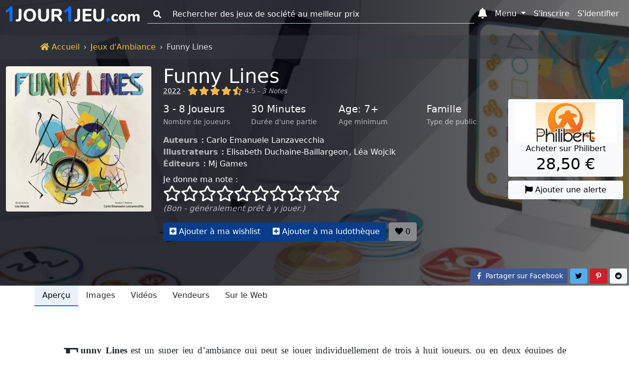

--- FILE ---
content_type: text/html; charset=UTF-8
request_url: https://www.1jour-1jeu.com/jeu-d-ambiance/2022-funny-lines
body_size: 25799
content:
<!DOCTYPE html>
<!--
 ___    _                    ___    _
/_  |  (_)                  /_  |  (_)
  | |  | | ____ _   _ _ __    | |  | | ___  _   _
  | |_ | |/ _  \ | | | '__/   | |_ | |/ _ \| | | |
  | | |/ | (_) | |_| | |      | | |/ |  __/| |_| |
  |_|\___|\____/\____/_|      |_|\___|\___|\_____/

-->
<html lang="fr"><head><title>Funny Lines (2022) - Jeux d'Ambiance - 1jour-1jeu.com</title><meta charset="UTF-8"><meta name="viewport" content="width=device-width, initial-scale=1, shrink-to-fit=no" /><meta name="theme-color" content="#337ab7" /><meta name="color-scheme" content="light dark" /><meta name="msapplication-TileColor" content="#337ab7" /><meta name="description" content="Funny Lines est un super jeu d’ambiance qui peut se jouer individuellement de trois à huit joueurs, ou en deux équipes de n’importe quelle taille. Achetez des indices qui révèleront petit à petit l’image cachée. Soyez plus rapide que les autres... Funny Lines (2022). (1jour-1jeu.com)" /><meta property="fb:app_id" content="149872872397227" /><meta property="og:url" content="https://www.1jour-1jeu.com/jeu-d-ambiance/2022-funny-lines" /><meta property="og:title" content="Funny Lines (2022) - Jeux d&#039;Ambiance - 1jour-1jeu.com" /><meta property="og:description" content="Funny Lines est un super jeu d’ambiance qui peut se jouer individuellement de trois à huit joueurs, ou en deux équipes de n’importe quelle taille. Achetez des indices qui révèleront petit à petit l’image cachée. Soyez plus rapide que les autres... Funny Lines (2022). (1jour-1jeu.com)" /><meta property="og:image" content="https://cdn.1j1ju.com/thumbs/game-lg/medias/93/d2/a6-funny-lines-cover.jpg" /><meta property="og:site_name" content="1jour-1jeu.com" /><meta property="og:type" content="website" /><meta property="twitter:title" content="Funny Lines (2022) - Jeux d&#039;Ambiance - 1jour-1jeu.com" /><meta property="twitter:description" content="Funny Lines est un super jeu d’ambiance qui peut se jouer individuellement de trois à huit joueurs, ou en deux équipes de n’importe quelle taille. Achetez des indices qui révèleront petit à petit l’image cachée. Soyez plus rapide que les autres... Funny Lines (2022). (1jour-1jeu.com)" /><meta property="twitter:site" content="https://www.1jour-1jeu.com/jeu-d-ambiance/2022-funny-lines" /><meta property="twitter:creator" content="@1jour1jeuCom" /><meta property="twitter:card" content="summary" /><meta property="twitter:image" content="https://cdn.1j1ju.com/thumbs/game-lg/medias/93/d2/a6-funny-lines-cover.jpg" /><link rel="apple-touch-icon" sizes="180x180" href="https://cdn.1j1ju.com/apple-touch-icon.png" /><link rel="icon" type="image/x-icon" href="https://cdn.1j1ju.com/favicon.ico" /><link rel="icon" type="image/png" sizes="32x32" href="https://cdn.1j1ju.com/favicon-32x32.png" /><link rel="icon" type="image/png" sizes="16x16" href="https://cdn.1j1ju.com/favicon-16x16.png" /><link rel="mask-icon" href="https://cdn.1j1ju.com/safari-pinned-tab.svg" color="#337ab7" /><link rel="alternate" hreflang="fr" href="https://www.1jour-1jeu.com/jeu-d-ambiance/2022-funny-lines" /><link rel="alternate" hreflang="en" href="https://en.1jour-1jeu.com/ambient-game/2022-funny-lines" /><link rel="alternate" type="application/rss+xml" href="https://www.1jour-1jeu.com/feed_boardgame_ambient.xml" title="Suivez nous sur le flux Rss" /><link rel="canonical" href="https://www.1jour-1jeu.com/jeu-d-ambiance/2022-funny-lines" /><link rel="manifest" href="https://www.1jour-1jeu.com/manifest.json" /><style>@charset "UTF-8";:root{--bs-font-serif:georgia,"times new roman",times,serif;--bs-font-sans-serif:system-ui,-apple-system,"Segoe UI",Roboto,"Helvetica Neue",Arial,"Noto Sans","Liberation Sans",sans-serif,"Apple Color Emoji","Segoe UI Emoji","Segoe UI Symbol","Noto Color Emoji";--bs-font-monospace:SFMono-Regular,Menlo,Monaco,Consolas,"Liberation Mono","Courier New",monospace;--app-body-bg:#fff;--app-danger:#dc3545;--app-primary:#0d6efd;--app-light:#f8f9fa;--app-dark:#212529;--app-white:#fff;--app-gray-100:#f8f9fa;--app-gray-200:#e9ecef;--app-gray-300:#dee2e6;--app-gray-400:#ced4da;--app-gray-600:#6c757d;--app-gray-700:#495057;--app-gray-900:#212529;--dark-link:#fff;--btn-close-filter:none;--link-hover-color:#0a58ca;--nav-link-hover-color:#1a1e21;--dropdown-link-hover-color:#1e2125;--dropdown-border-color:rgba(0, 0, 0, 0.15);--navbar-light-color:rgba(0, 0, 0, 0.55);--navbar-light-hover-color:rgba(0, 0, 0, 0.7);--navbar-light-active-color:rgba(0, 0, 0, 0.9);--navbar-light-toggler-active-color:rgba(0, 0, 0, 0.1);--form-file-button-hover-bg:#dde0e3;--image-filter:none}.theme-dark:root{--app-body-bg:#0d1117;--app-danger:#f85149;--app-primary:#58a6ff;--app-white:#212529;--app-light:#1e2227;--app-dark:#191d23;--app-gray-100:#212529;--app-gray-200:#343a40;--app-gray-300:#495057;--app-gray-400:#6c757d;--app-gray-600:#ced4da;--app-gray-700:#dee2e6;--app-gray-900:#f8f9fa;--dark-link:#58a6ff;--btn-close-filter:invert(1) grayscale(100%) brightness(200%);--link-hover-color:#4685cc;--nav-link-hover-color:#c6c7c8;--dropdown-link-hover-color:#c8cbcf;--dropdown-border-color:rgba(255, 255, 255, 0.15);--navbar-light-color:rgba(255, 255, 255, 0.95);--navbar-light-hover-color:rgba(255, 255, 255, 0.7);--navbar-light-active-color:rgba(255, 255, 255, 0.9);--navbar-light-toggler-active-color:rgba(255, 255, 255, 0.1);--form-file-button-hover-bg:#31373d;--image-filter:grayscale(50%)}@media (prefers-color-scheme:dark){:root{--app-body-bg:#0d1117;--app-danger:#f85149;--app-primary:#58a6ff;--app-white:#212529;--app-light:#1e2227;--app-dark:#191d23;--app-gray-100:#212529;--app-gray-200:#343a40;--app-gray-300:#495057;--app-gray-400:#6c757d;--app-gray-600:#ced4da;--app-gray-700:#dee2e6;--app-gray-900:#f8f9fa;--dark-link:#58a6ff;--btn-close-filter:invert(1) grayscale(100%) brightness(200%);--link-hover-color:#4685cc;--nav-link-hover-color:#c6c7c8;--dropdown-link-hover-color:#c8cbcf;--dropdown-border-color:rgba(255, 255, 255, 0.15);--navbar-light-color:rgba(255, 255, 255, 0.95);--navbar-light-hover-color:rgba(255, 255, 255, 0.7);--navbar-light-active-color:rgba(255, 255, 255, 0.9);--navbar-light-toggler-active-color:rgba(255, 255, 255, 0.1);--form-file-button-hover-bg:#31373d;--image-filter:grayscale(50%)}.theme-light:root{--app-body-bg:#fff;--app-danger:#dc3545;--app-primary:#0d6efd;--app-light:#f8f9fa;--app-dark:#212529;--app-white:#fff;--app-gray-100:#f8f9fa;--app-gray-200:#e9ecef;--app-gray-300:#dee2e6;--app-gray-400:#ced4da;--app-gray-600:#6c757d;--app-gray-700:#495057;--app-gray-900:#212529;--dark-link:#fff;--btn-close-filter:none;--link-hover-color:#0a58ca;--nav-link-hover-color:#1a1e21;--dropdown-link-hover-color:#1e2125;--dropdown-border-color:rgba(0, 0, 0, 0.15);--navbar-light-color:rgba(0, 0, 0, 0.55);--navbar-light-hover-color:rgba(0, 0, 0, 0.7);--navbar-light-active-color:rgba(0, 0, 0, 0.9);--navbar-light-toggler-active-color:rgba(0, 0, 0, 0.1);--form-file-button-hover-bg:#dde0e3;--image-filter:none}}*,::after,::before{box-sizing:border-box}@media (prefers-reduced-motion:no-preference){:root{scroll-behavior:smooth}}body{margin:0;font-family:var(--bs-font-sans-serif);font-size:1rem;font-weight:400;line-height:1.5;color:var(--app-gray-900);background-color:#fff;-webkit-text-size-adjust:100%}hr{margin:1rem 0;color:inherit;background-color:currentColor;border:0;opacity:.25}hr:not([size]){height:1px}.h2,.h4,.h5,h1,h2,h3,h4{margin-top:0;margin-bottom:.5rem;font-weight:500;line-height:1.2}h1{font-size:calc(1.375rem + 1.5vw)}@media (min-width:1200px){h1{font-size:2.5rem}}.h2,h2{font-size:calc(1.325rem + .9vw)}@media (min-width:1200px){.h2,h2{font-size:2rem}}h3{font-size:calc(1.3rem + .6vw)}@media (min-width:1200px){h3{font-size:1.75rem}}.h4,h4{font-size:calc(1.275rem + .3vw)}@media (min-width:1200px){.h4,h4{font-size:1.5rem}}.h5{font-size:1.25rem}p{margin-top:0;margin-bottom:1rem}ol,ul{padding-left:2rem}ol,ul{margin-top:0;margin-bottom:1rem}blockquote{margin:0 0 1rem}strong{font-weight:bolder}small{font-size:.85rem}a{color:var(--app-primary);text-decoration:none}figure{margin:0 0 1rem}img,svg{vertical-align:middle}label{display:inline-block}button{border-radius:0}button,input,select{margin:0;font-family:inherit;font-size:inherit;line-height:inherit}button,select{text-transform:none}select{word-wrap:normal}[type=button],[type=submit],button{-webkit-appearance:button}::-moz-focus-inner{padding:0;border-style:none}::-webkit-datetime-edit-day-field,::-webkit-datetime-edit-fields-wrapper,::-webkit-datetime-edit-hour-field,::-webkit-datetime-edit-minute,::-webkit-datetime-edit-month-field,::-webkit-datetime-edit-text,::-webkit-datetime-edit-year-field{padding:0}::-webkit-inner-spin-button{height:auto}[type=search]{outline-offset:-2px;-webkit-appearance:textfield}::-webkit-search-decoration{-webkit-appearance:none}::-webkit-color-swatch-wrapper{padding:0}::-webkit-file-upload-button{font:inherit}::file-selector-button{font:inherit}::file-selector-button{font:inherit}::-webkit-file-upload-button{font:inherit;-webkit-appearance:button}body{background-color:var(--app-body-bg)}img:not(.img-filter){filter:var(--image-filter)}.list-unstyled{padding-left:0;list-style:none}.blockquote{margin-bottom:1rem;font-size:1.25rem}.blockquote>:last-child{margin-bottom:0}.blockquote-footer{margin-top:-1rem;margin-bottom:1rem;font-size:.85rem;color:#6c757d}.blockquote-footer::before{content:"— "}.visually-hidden{position:absolute!important;width:1px!important;height:1px!important;padding:0!important;margin:-1px!important;overflow:hidden!important;clip:rect(0,0,0,0)!important;white-space:nowrap!important;border:0!important}.text-sup{overflow:hidden;text-overflow:ellipsis;white-space:nowrap;font-size:.875rem;text-transform:uppercase}.text-sup a{text-decoration:underline;-webkit-text-decoration-style:dotted;text-decoration-style:dotted}.text-title{margin-bottom:.5rem;line-height:1.2}.text-title .title{margin-bottom:0;line-height:1}.text-title .links a{text-decoration:underline;-webkit-text-decoration-style:dotted;text-decoration-style:dotted}.text-lettrine::first-letter{float:left;margin-right:.2rem;font-family:georgia,"times new roman",times,serif;font-size:3.3rem;line-height:1}.text-content{font-family:var(--bs-font-serif)}.text-content p{font-size:1.2rem;text-align:justify;text-rendering:optimizeLegibility}.text-content .blockquote-footer{margin-top:0;font-size:1rem}@media (min-width:768px){.quote{padding-left:1.4rem;border-left:5px solid #dee2e6}}.col-center{margin-bottom:1rem}@media (min-width:992px){.col-center{margin-left:8.33333333%;width:83.33333333%;margin-right:8.33333333%}.col-center.text-content{margin-left:4.16666667%;width:91.66666667%;margin-right:4.16666667%}}@media (min-width:1400px){.col-center{margin-left:16.66666667%;width:66.66666667%;margin-right:16.66666667%}.col-center.text-content{margin-left:8.33333333%;width:83.33333333%;margin-right:8.33333333%}}:not(:root).svg-inline--fa{overflow:visible}.svg-inline--fa{display:inline-block;height:1em;overflow:visible;font-size:inherit;vertical-align:-.125em}.svg-inline--fa.fa-lg{vertical-align:-.225em}.svg-inline--fa.fa-w-14{width:.875em}.svg-inline--fa.fa-w-16{width:1em}.svg-inline--fa.fa-w-18{width:1.125em}.svg-inline--fa.fa-w-20{width:1.25em}.fa-lg{font-size:1.3333333333em;line-height:.75em;vertical-align:-.0667em}.fa-3x{font-size:3em}.breadcrumb{display:flex;flex-wrap:wrap;padding:.75rem 0;margin-bottom:0;list-style:none}.breadcrumb-item+.breadcrumb-item{padding-left:.5rem}.breadcrumb-item+.breadcrumb-item::before{float:left;padding-right:.5rem;color:#dee2e6;content:var(--bs-breadcrumb-divider, "›")}.breadcrumb-item.active{color:#dee2e6}.breadcrumb-app{border-radius:0;margin-top:4.5rem;background:#212529}.breadcrumb-app .breadcrumb-item a{color:#f5ba4b}.breadcrumb-app .breadcrumb-item+.breadcrumb-item::before{float:none}.page-show .breadcrumb-app{position:absolute;z-index:1;width:100%;background:rgba(52,58,64,.5)}.container,.container-fluid{width:100%;padding-right:var(--bs-gutter-x,.75rem);padding-left:var(--bs-gutter-x,.75rem);margin-right:auto;margin-left:auto}@media (min-width:576px){.container{max-width:540px}}@media (min-width:768px){.container{max-width:720px}}@media (min-width:992px){.container{max-width:960px}}@media (min-width:1200px){.container{max-width:1140px}}@media (min-width:1400px){.container{max-width:1320px}}.container>.nav{margin-right:-.75rem;margin-left:-.75rem}.var-1{--bs-gutter-x:1.5rem}.var-2{--bs-gutter-x:0.75rem}.row-flex{display:flex;flex-wrap:wrap}.row{margin-right:calc(var(--bs-gutter-x) * -.5);margin-left:calc(var(--bs-gutter-x) * -.5)}.col-4{flex:0 0 auto;width:33.33333333%}.col-6{flex:0 0 auto;width:50%}.col-shrink{flex-shrink:0;margin-right:.25rem}.col-shrink-start{flex-shrink:1;align-self:flex-start}.col-border{border-bottom:1px dashed #ced4da}.col-border:nth-child(1),.col-border:nth-child(2){border-top:1px dashed #ced4da}.col-border:nth-child(1),.col-border:nth-child(3){border-right:1px dashed #ced4da}.gutter{padding-right:calc(var(--bs-gutter-x) * .5);padding-left:calc(var(--bs-gutter-x) * .5)}.gutter-2{padding-right:calc(var(--bs-gutter-x) * .25);padding-left:calc(var(--bs-gutter-x) * .25)}.gutter-4{padding-right:calc(var(--bs-gutter-x) * .125);padding-left:calc(var(--bs-gutter-x) * .125)}@media (min-width:768px){.row-md-flex{display:flex;flex-wrap:wrap}.col-md{flex:1 0 0%}.col-md-3{flex:0 0 auto;width:25%}.col-md-4{flex:0 0 auto;width:33.33333333%}.col-md-9{flex:0 0 auto;width:75%}.col-border{border:0}.col-border:nth-child(1),.col-border:nth-child(2),.col-border:nth-child(3){border:0}.gutter-md{padding-right:calc(var(--bs-gutter-x) * .5);padding-left:calc(var(--bs-gutter-x) * .5)}}@media (min-width:992px){.row-lg-flex{display:flex;flex-wrap:wrap}.col-lg{flex:1 0 0%}.col-lg-2-5{flex:0 0 auto;width:20.83333333%}.col-lg-3{flex:0 0 auto;width:25%}.col-lg-9-5{flex:0 0 auto;width:79.16666667%}}.form-control,.form-rating{display:block;width:100%;padding:.375rem .75rem;font-size:1rem;font-weight:400;line-height:1.5;color:var(--app-gray-900);background-color:var(--app-white);background-clip:padding-box;border:1px solid var(--app-gray-400);-webkit-appearance:none;-moz-appearance:none;appearance:none;border-radius:.25rem}.form-control::-webkit-date-and-time-value,.form-rating::-webkit-date-and-time-value{height:1.5em}.form-control::-moz-placeholder,.form-rating::-moz-placeholder{color:var(--app-gray-600);opacity:1}.form-control::-webkit-file-upload-button,.form-rating::-webkit-file-upload-button{padding:.375rem .75rem;margin:-.375rem -.75rem;-webkit-margin-end:.75rem;margin-inline-end:.75rem;color:var(--app-gray-900);background-color:var(--app-gray-200);border-color:inherit;border-style:solid;border-width:0;border-inline-end-width:1px;border-radius:0}.form-control::-webkit-file-upload-button,.form-rating::-webkit-file-upload-button{padding:.375rem .75rem;margin:-.375rem -.75rem;-webkit-margin-end:.75rem;margin-inline-end:.75rem;color:var(--app-gray-900);background-color:var(--app-gray-200);border-color:inherit;border-style:solid;border-width:0;border-inline-end-width:1px;border-radius:0}.form-select{display:block;width:100%;padding:.375rem 2.25rem .375rem .75rem;-moz-padding-start:calc(0.75rem - 3px);font-size:1rem;font-weight:400;line-height:1.5;color:var(--app-gray-900);background-color:var(--app-white);background-image:url("data:image/svg+xml,%3csvg xmlns='http://www.w3.org/2000/svg' viewBox='0 0 16 16'%3e%3cpath fill='none' stroke='%23343a40' stroke-linecap='round' stroke-linejoin='round' stroke-width='2' d='M2 5l6 6 6-6'/%3e%3c/svg%3e");background-repeat:no-repeat;background-position:right .75rem center;background-size:16px 12px;border:1px solid var(--app-gray-400);border-radius:.25rem;-webkit-appearance:none;-moz-appearance:none;appearance:none}.form-select:-moz-focusring{color:transparent;text-shadow:0 0 0 var(--app-gray-900)}.form-select-sm{padding-top:.25rem;padding-bottom:.25rem;padding-left:.5rem;font-size:.875rem}.input-group{position:relative;display:flex;flex-wrap:wrap;align-items:stretch;width:100%}.input-group>.form-control{position:relative;flex:1 1 auto;width:1%;min-width:0}.input-group-text{display:flex;align-items:center;padding:.375rem .75rem;font-size:1rem;font-weight:400;line-height:1.5;color:var(--app-gray-900);text-align:center;white-space:nowrap;background-color:var(--app-gray-200);border:1px solid var(--app-gray-400);border-radius:.25rem}.input-group:not(.has-validation)>:not(:last-child):not(.dropdown-toggle):not(.dropdown-menu){border-top-right-radius:0;border-bottom-right-radius:0}.input-group>:not(:first-child):not(.dropdown-menu):not(.valid-tooltip):not(.valid-feedback):not(.invalid-tooltip):not(.invalid-feedback){margin-left:-1px;border-top-left-radius:0;border-bottom-left-radius:0}.form-control:-webkit-autofill,.form-rating:-webkit-autofill{box-shadow:0 0 0 30px var(--app-white) inset;-webkit-text-fill-color:var(--app-gray-900)}.form-outline .form-control::-moz-placeholder{background:0 0;border-top:0;border-right:0;border-left:0;box-shadow:none;border-radius:0}.form-outline .form-control,.form-outline .input-group-text{background:0 0;border-top:0;border-right:0;border-left:0;box-shadow:none;border-radius:0}.form-rating{position:relative;padding:0;background:0 0;border:0}.form-rating:-moz-read-only{background:0 0;border:0;box-shadow:none}.form-rating:read-only{background:0 0;border:0;box-shadow:none}.form-rating input{position:absolute;z-index:-100;opacity:0}.section{position:relative;padding:2.2rem 0 3rem}@media (min-width:768px){.section{padding:4.7rem 0}}.section .container,.section .container-fluid{position:relative;z-index:1}.section-top{min-height:28.5rem;padding-top:4.95rem}@media (min-width:768px){.section-top{padding-top:8.25rem}}.breadcrumb-app+.section-top{padding-top:8.45rem}.nav{display:flex;flex-wrap:wrap;padding-left:0;margin-bottom:0;list-style:none}.nav-link{display:block;padding:.5rem 1rem;color:var(--app-gray-900)}.navbar{position:relative;display:flex;flex-wrap:wrap;align-items:center;justify-content:space-between;padding-top:.5rem;padding-bottom:.5rem}.navbar-brand{padding-top:0;padding-bottom:0;margin-right:1rem;font-size:1.25rem;white-space:nowrap}.navbar-nav{display:flex;flex-direction:column;padding-left:0;margin-bottom:0;list-style:none}.navbar-nav .nav-link{padding-right:0;padding-left:0}.navbar-nav .dropdown-menu{position:static}.navbar-collapse{flex-basis:100%;flex-grow:1;align-items:center}.navbar-toggler{padding:.25rem .75rem;font-size:1rem;line-height:1;background-color:transparent;border:1px solid transparent;border-radius:.25rem}@media (min-width:768px){.navbar-expand-md{flex-wrap:nowrap;justify-content:flex-start}.navbar-expand-md .navbar-nav{flex-direction:row}.navbar-expand-md .navbar-nav .dropdown-menu{position:absolute}.navbar-expand-md .navbar-nav .nav-link{padding-right:.5rem;padding-left:.5rem}.navbar-expand-md .navbar-collapse{display:flex!important;flex-basis:auto}.navbar-expand-md .navbar-toggler{display:none}}.navbar-dark .navbar-brand{color:#fff}.navbar-dark .navbar-nav .nav-link{color:#fff}.navbar-dark .navbar-toggler{color:#fff;border-color:transparent}.nav-link{border-bottom:2px solid transparent}.nav-primary .nav-link.active{color:#000;background:#e7f1ff;border-color:#0d6efd}.nav-responsive{flex-wrap:nowrap;min-height:.01%;-webkit-overflow-scrolling:touch;overflow-x:auto;overflow-y:hidden;white-space:nowrap}.navbar .list-group{border-radius:0}.navbar-toggler{width:2.75rem}.navbar-toggler.navbar-start{margin-left:-.75rem}.navbar-toggler.navbar-end{margin-right:-.75rem}.navbar-toggler.navbar-index{z-index:1030}.navbar-badge{position:relative}.navbar-badge .badge{position:absolute;top:.2rem;right:-.2rem;padding:.15rem .3rem}.navbar-badge.navbar-toggler .badge{top:0;right:0}@media (max-width:767.98px){.navbar{justify-content:flex-start}.navbar .dropdown-menu{background:0 0;border:0}.navbar-collapse{position:fixed;top:2.9rem;height:calc(100% - 2.9rem);max-height:calc(100% - 2.9rem);overflow-y:auto;background-color:var(--app-light)}.navbar-brand{flex-grow:1}.navbar-search{top:0}.navbar-search>.dropdown>.dropdown-menu{padding-top:2.9rem}.navbar-form{position:fixed;z-index:1030;padding:.35rem 1.05rem .7rem;background-color:var(--app-light)}}.navbar-dark .form-outline .form-control::-moz-placeholder{color:#fff}.navbar-dark .form-outline .form-control,.navbar-dark .form-outline button,.navbar-dark .form-outline label{color:#fff}.badge{display:inline-block;padding:.35em .65em;font-size:.75em;font-weight:700;line-height:1;color:#fff;text-align:center;white-space:nowrap;vertical-align:baseline;border-radius:.25rem}.badge:empty{display:none}.badge-dot{border-radius:50%;width:.5rem;height:.5rem;font-size:0}.btn{display:inline-block;font-weight:400;line-height:1.5;color:var(--app-gray-900);text-align:center;vertical-align:middle;background-color:transparent;border:1px solid transparent;padding:.375rem .75rem;font-size:1rem;border-radius:.25rem}.btn-primary{color:#fff;background-color:#0d6efd;border-color:#0d6efd}.btn-light{color:#000;background-color:#f8f9fa;border-color:#f8f9fa}.btn-sm{padding:.25rem .5rem;font-size:.875rem;border-radius:.2rem}.opacity-primary{color:#fff;background-color:#073d8b;border-color:#073d8b}.opacity-light{color:#000;background-color:#88898a;border-color:#88898a}.btn-group{position:relative;display:inline-flex;vertical-align:middle}.btn-group>.btn{position:relative;flex:1 1 auto}.btn-group>.btn:not(:first-child){margin-left:-1px}.btn-group>.btn:not(:last-child):not(.dropdown-toggle){border-top-right-radius:0;border-bottom-right-radius:0}.btn-group>:not(.btn-check)+.btn{border-top-left-radius:0;border-bottom-left-radius:0}.btn-group-table{display:table;width:100%;table-layout:fixed;border-collapse:separate}.btn-group-table>.btn{display:table-cell;float:none;width:1%;text-align:center;vertical-align:bottom}.btn-group-table>.btn:not(:last-child){border-right:1px solid #dee2e6}@media (min-width:768px){.btn-links{position:absolute;right:0;bottom:0}}.shop-philibert{color:#000;background-color:#f7921e;border-color:#f7921e}.social-facebook{color:#fff;background-color:#3b5998;border-color:#3b5998}.social-pinterest{color:#fff;background-color:#cb2027;border-color:#cb2027}.social-reddit{color:#000;background-color:#eff7ff;border-color:#eff7ff}.social-twitter{color:#000;background-color:#55acee;border-color:#55acee}.dropdown{position:relative}.dropdown-toggle{white-space:nowrap}.dropdown-toggle::after{display:inline-block;margin-left:.255em;vertical-align:.255em;content:"";border-top:.3em solid;border-right:.3em solid transparent;border-bottom:0;border-left:.3em solid transparent}.dropdown-menu{position:absolute;z-index:1000;display:none;min-width:10rem;padding:.5rem 0;margin:0;font-size:1rem;color:var(--app-gray-900);text-align:left;list-style:none;background-color:var(--app-white);background-clip:padding-box;border:1px solid var(--dropdown-border-color);border-radius:.25rem}.dropdown-menu[data-bs-popper]{top:100%;left:0;margin-top:.125rem}.dropdown-menu-end{--bs-position:end}.dropdown-menu-end[data-bs-popper]{right:0;left:auto}.dropdown-header{display:block;padding:.5rem 1rem;margin-bottom:0;font-size:.875rem;color:#6c757d;white-space:nowrap}.dropdown-menu-md{min-width:20rem}@media (min-width:768px){.navbar-nav .dropdown-menu-fixed{max-width:768px}}@media (min-width:992px){.navbar-nav .dropdown-menu-fixed{max-width:992px}}@media (min-width:1200px){.navbar-nav .dropdown-menu-fixed{max-width:1200px}}@media (min-width:1400px){.navbar-nav .dropdown-menu-fixed{max-width:1400px}}@media (min-width:768px){.navbar-expand-md .dropdown-inner{max-height:15rem;overflow-y:auto}.navbar-expand-md .navbar-nav .dropdown-menu-fixed{position:fixed;max-height:calc(90% - 2.9rem);overflow-y:auto;border-bottom:4px solid #0d6efd}.navbar-expand-md .navbar-nav .dropdown-menu-fixed.dropdown-menu-home{top:auto;right:98px;left:auto;width:calc(90% - 98px)}.navbar-expand-md .navbar-nav .dropdown-menu-fixed.dropdown-menu-search{top:2.9rem;right:auto;left:2.5%;width:95%;max-width:none}}.ratio{position:relative;width:100%}.ratio::before{display:block;padding-top:var(--bs-aspect-ratio);content:""}.ratio>*{position:absolute;top:0;left:0;width:100%;height:100%}.ratio img{height:100%}.img-fluid{max-width:100%;height:auto}.img-app{max-width:100%;height:auto;display:block;width:auto;max-height:250px;margin:0 auto}.svg-inline--app{width:8.5rem;overflow:visible;vertical-align:-.05rem}@media (min-width:768px){.svg-inline--app{width:13rem;vertical-align:-.3rem}}@media (min-width:992px){.svg-inline--app{width:17rem;vertical-align:-.45rem}}.fa-star,.fa-star-half-alt,.fa-star-o{color:#f5ba4b}.svg-inline--star{font-size:1.8rem;filter:drop-shadow(1px 1px 1px rgba(64,64,64,.95))}@media (min-width:768px){.svg-inline--star{font-size:2rem}}.svg-inline--star.fa-star-o{color:inherit}.list-separate{overflow:hidden;text-overflow:ellipsis;white-space:nowrap}.list-separate a+a{margin-left:2px}.list-separate a+a::before{display:inline-block;content:", "}.list-separate .and-more{text-decoration:underline;-webkit-text-decoration-style:dotted;text-decoration-style:dotted}.list-separate .and-more::before{content:" ... "}.list-group{display:flex;flex-direction:column;padding-left:0;margin-bottom:0;border-radius:.25rem}.list-group-item-action{width:100%;color:var(--app-gray-700);text-align:inherit}.list-group-item{position:relative;display:block;padding:.5rem 1rem;color:var(--app-gray-900);background-color:transparent;border:1px solid transparent}.list-group-item:first-child{border-top-left-radius:inherit;border-top-right-radius:inherit}.list-group-item:last-child{border-bottom-right-radius:inherit;border-bottom-left-radius:inherit}.list-group-item+.list-group-item{border-top-width:0}.list-group-item-primary{color:#084298;background-color:#cfe2ff}.list-group-item-arrow::before{margin-right:.25rem;content:"›"}.list-group-item-circle::before{margin-right:.25rem;margin-left:-.5rem;font-size:.75rem;content:"●"}@media (max-width:767.98px){.collapse-start{left:0;transform:translateX(-100%)}}@media (max-width:767.98px){.collapse-end{right:0;transform:translateX(100%)}}.bg-dark .dark-mixed{color:rgba(255,255,255,.65)}.bg-dark .dark-white{color:#fff}.bg-cover{filter:var(--image-filter);background-repeat:no-repeat;background-position:center;background-size:cover;transform:translateZ(0);will-change:transform}.bg-image{min-height:413px}.bg-cover,.bg-overlay-show,.bg-overlay-show::before{position:absolute;top:0;right:0;bottom:0;left:0}.bg-overlay-show::before{content:"";background:linear-gradient(90deg,rgba(8,9,18,.85) 50%,rgba(0,0,0,.6))}.bg-incline{position:absolute;top:0;right:0;bottom:0;left:0;background-repeat:no-repeat;background-position:100% 0,100% 0,calc(80% - 100vmax) top,calc(90% - 50vmax) top;background-size:20% 100%,10% 100%,500vmax 500vmax,500vmax 500vmax}.bg-incline-light{background-image:linear-gradient(90deg,rgba(255,255,255,.05) 0,rgba(255,255,255,.05)),linear-gradient(90deg,rgba(255,255,255,.05) 0,rgba(255,255,255,.05)),linear-gradient(to top left,rgba(255,255,255,.05) 50%,transparent 0),linear-gradient(to top left,rgba(255,255,255,.05) 50%,transparent 0)}.fixed-top{position:fixed;top:0;right:0;left:0;z-index:1030}.d-block{display:block}.d-flex{display:flex}.d-none{display:none}.w-sm{width:6.25rem}.w-100{width:100%}.w-auto{width:auto}.mh-100{max-height:100%}.mh-md{max-height:9rem}.my-1{margin-top:.25rem;margin-bottom:.25rem}.my-2{margin-top:.5rem;margin-bottom:.5rem}.my-4{margin-top:1.5rem;margin-bottom:1.5rem}.me-2{margin-right:.5rem}.mb-0{margin-bottom:0}.mb-1{margin-bottom:.25rem}.mb-2{margin-bottom:.5rem}.mb-3{margin-bottom:1rem}.mb-4{margin-bottom:1.5rem}.ms-2{margin-left:.5rem}.px-1{padding-right:.25rem;padding-left:.25rem}.px-2{padding-right:.5rem;padding-left:.5rem}.py-0{padding-top:0;padding-bottom:0}.py-2{padding-top:.5rem;padding-bottom:.5rem}.text-center{text-align:center}.text-justify{text-align:justify}.text-nowrap{white-space:nowrap}.text-muted{color:var(--app-gray-600)}.bg-success{background-color:#198754}.bg-danger{background-color:#dc3545}.bg-light{background-color:#f8f9fa}.bg-dark{background-color:#212529}.rounded{border-radius:.25rem}@media (min-width:576px){.d-sm-inline{display:inline}.d-sm-block{display:block}.d-sm-none{display:none}}@media (min-width:768px){.d-md-inline{display:inline}.d-md-block{display:block}.d-md-none{display:none}.w-md-auto{width:auto}.text-md-start{text-align:left}}@media (min-width:992px){.d-lg-inline{display:inline}.d-lg-inline-block{display:inline-block}.d-lg-block{display:block}.d-lg-none{display:none}}.bg-danger{background-color:var(--app-danger)}.bg-light{background-color:var(--app-light)}.bg-dark{background-color:var(--app-dark)}@media (min-width:768px){.webp .section-background{background-image:url(https://cdn.1j1ju.com/thumbs/cover-webp/medias/17/f6/2e-funny-lines-eclate.webp)}.no-webp .section-background{background-image:url(https://cdn.1j1ju.com/thumbs/cover/medias/17/f6/2e-funny-lines-eclate.jpg)}}</style></head><body id="2022-funny-lines" class="page-show"><nav id="app-navbar" class="navbar fixed-top container-fluid navbar-expand-md navbar-dark"><button class="navbar-toggler navbar-start" type="button" data-bs-toggle="offcanvas" data-bs-target="#app-links" aria-controls="app-links" aria-expanded="false" aria-label="Menu"><svg data-prefix="fas" data-icon="bars" class="fa-lg svg-inline--fa fa-bars" xmlns="http://www.w3.org/2000/svg" aria-hidden="true" focusable="false" role="img" viewBox="0 0 448 512"><path fill="currentColor" d="M16 132h416c8.837 0 16-7.163 16-16V76c0-8.837-7.163-16-16-16H16C7.163 60 0 67.163 0 76v40c0 8.837 7.163 16 16 16zm0 160h416c8.837 0 16-7.163 16-16v-40c0-8.837-7.163-16-16-16H16c-8.837 0-16 7.163-16 16v40c0 8.837 7.163 16 16 16zm0 160h416c8.837 0 16-7.163 16-16v-40c0-8.837-7.163-16-16-16H16c-8.837 0-16 7.163-16 16v40c0 8.837 7.163 16 16 16z"></path></svg></button><a class="navbar-brand" href="/" title="1jour-1jeu.com"><svg aria-label="1jour1jeu.com" xmlns="http://www.w3.org/2000/svg" aria-hidden="true" focusable="false" role="img" class="svg-inline--app" viewBox="0 0 94.17 10.76"><path fill="#0d6efd" d="M4.66 10.65H2.63V2.99Q1.5 4.03 0 4.53V2.68q.8-.26 1.73-.98Q2.66.97 3 0h1.65z"/><path fill="currentColor" d="M8.05 10.73q-.58.02-.89-.18-.29-.2-.29-.62 0-.39.2-.56.18-.2.59-.22l.4-.02q.92-.04.92-1.08V2.6q0-.44.28-.71.28-.27.72-.27.45 0 .72.27.27.27.27.71v5.41q0 2.52-2.51 2.68zM16.87 10.76q-1.34 0-2.33-.56-.98-.57-1.5-1.6-.54-1.04-.54-2.43 0-1.4.53-2.43.53-1.04 1.51-1.6 1-.56 2.33-.56t2.3.56q1 .56 1.53 1.6.54 1.03.54 2.43 0 1.4-.54 2.43-.53 1.03-1.52 1.6-.98.56-2.31.56zm0-1.53q1.11 0 1.75-.79.65-.79.65-2.27 0-1.49-.64-2.26-.63-.8-1.76-.8t-1.77.8q-.62.77-.62 2.26 0 1.48.63 2.27.64.79 1.76.79zM26.55 10.76q-1.88 0-2.87-.96-.98-.98-.98-2.85V2.61q0-.44.26-.71.27-.27.72-.27.44 0 .7.27.26.27.26.71v4.43q0 1.07.48 1.63.5.56 1.43.56.92 0 1.42-.56.5-.57.5-1.63V2.61q0-.44.25-.71.26-.27.7-.27.45 0 .72.27.27.27.27.71v4.34q0 1.86-1 2.84-.98.97-2.86.97zM39.46 9.4q.2.27.2.54 0 .35-.3.58-.28.23-.66.23-.24 0-.47-.11-.23-.12-.38-.36L36.18 7.8q-.22-.33-.46-.47-.24-.15-.61-.15h-1.03v2.57q0 .45-.27.72-.25.27-.7.27-.45 0-.72-.27-.27-.27-.27-.72V2.62q0-.44.25-.68.24-.24.68-.24h3.19q1.57 0 2.37.7.82.68.82 1.99 0 1.03-.57 1.71-.58.69-1.62.9.38.08.68.3.3.23.58.64zm-3.51-3.73q.85 0 1.23-.3t.38-.93q0-.65-.38-.94-.38-.3-1.23-.3h-1.9v2.47z"/><path fill="#0d6efd" d="M45.97 10.65h-2.03V2.99q-1.12 1.04-2.63 1.54V2.68q.8-.26 1.73-.98.93-.73 1.28-1.7h1.65z"/><path fill="currentColor" d="M49.37 10.73q-.59.02-.9-.18-.29-.2-.29-.62 0-.39.2-.56.19-.2.6-.22l.4-.02q.91-.04.91-1.08V2.6q0-.44.28-.71.28-.27.73-.27.44 0 .7.27.29.27.29.71v5.41q0 2.52-2.52 2.68zM55 10.65q-.45 0-.7-.24-.24-.24-.24-.69v-7.1q0-.44.25-.68.24-.24.68-.24h4.5q.94 0 .94.76 0 .77-.94.77h-3.5v2.1h3.24q.94 0 .94.77 0 .76-.94.76H56v2.25h3.5q.94 0 .94.78 0 .76-.94.76zM65.4 10.76q-1.88 0-2.87-.96-.98-.98-.98-2.85V2.61q0-.44.27-.71.27-.27.71-.27.45 0 .7.27.27.27.27.71v4.43q0 1.07.48 1.63.5.56 1.42.56.93 0 1.42-.56.5-.57.5-1.63V2.61q0-.44.25-.71.27-.27.71-.27.45 0 .72.27.26.27.26.71v4.34q0 1.86-.99 2.84-.99.97-2.87.97z"/><path fill="#0d6efd" d="M72.02 10.74q-.55 0-.9-.36-.36-.37-.36-.92 0-.54.35-.9.36-.37.9-.37.56 0 .91.37.36.36.36.9 0 .55-.36.92-.35.36-.9.36z"/><path fill="currentColor" d="M76.96 10.73q-.8 0-1.41-.32-.6-.33-.93-.94-.32-.6-.32-1.41 0-.82.34-1.43.35-.63.97-.97.63-.33 1.44-.33.43 0 .85.11.43.12.77.33.33.2.33.6 0 .27-.13.45-.12.17-.34.17-.13 0-.26-.04l-.32-.15q-.22-.12-.4-.18-.17-.07-.4-.07-.58 0-.9.38-.3.38-.3 1.1 0 .71.3 1.1.32.38.9.38.23 0 .4-.06t.41-.19q.2-.1.32-.13.12-.06.25-.06.2 0 .33.18.14.18.14.46 0 .39-.33.58-.34.21-.78.33-.45.11-.93.11zM82.28 10.73q-.82 0-1.45-.32-.62-.34-.96-.95-.34-.61-.34-1.44 0-.82.34-1.42.34-.62.96-.95.63-.32 1.45-.32.83 0 1.45.32.63.33.96.95.34.6.34 1.42 0 .83-.34 1.44-.33.6-.96.95-.62.32-1.45.32zm0-1.21q1.17 0 1.17-1.5 0-.75-.31-1.12-.3-.37-.86-.37-1.16 0-1.16 1.5 0 1.49 1.16 1.49zM92.4 5.33q.86 0 1.31.51.46.51.46 1.68v2.44q0 .37-.23.56-.22.2-.57.2-.34 0-.57-.2-.23-.19-.23-.56V7.5q0-.51-.18-.71-.17-.22-.53-.22-.45 0-.71.31-.27.3-.27.86v2.22q0 .37-.22.56-.22.2-.57.2-.34 0-.57-.2-.23-.19-.23-.56V7.5q0-.51-.18-.71-.17-.22-.53-.22-.45 0-.71.31-.27.3-.27.86v2.22q0 .37-.23.56-.22.2-.56.2-.34 0-.57-.2-.23-.19-.23-.56V6.08q0-.35.23-.54.24-.2.58-.2.32 0 .53.2.21.18.21.5v.11q.26-.4.66-.61.41-.21.93-.21.56 0 .94.23.4.22.6.73.25-.45.7-.7.45-.26 1.02-.26z"/></svg></a><button class="navbar-toggler navbar-badge" type="button" data-bs-toggle="offcanvas" data-bs-target="#app-notifications" aria-controls="app-notifications" aria-expanded="false" aria-label="notifications"><svg data-prefix="fas" data-icon="bell" class="fa-lg svg-inline--fa fa-bell" xmlns="http://www.w3.org/2000/svg" aria-hidden="true" focusable="false" role="img" viewBox="0 0 448 512"><path fill="currentColor" d="M224 512c35.32 0 63.97-28.65 63.97-64H160.03c0 35.35 28.65 64 63.97 64zm215.39-149.71c-19.32-20.76-55.47-51.99-55.47-154.29 0-77.7-54.48-139.9-127.94-155.16V32c0-17.67-14.32-32-31.98-32s-31.98 14.33-31.98 32v20.84C118.56 68.1 64.08 130.3 64.08 208c0 102.3-36.15 133.53-55.47 154.29-6 6.45-8.66 14.16-8.61 21.71.11 16.4 12.98 32 32.1 32h383.8c19.12 0 32-15.6 32.1-32 .05-7.55-2.61-15.27-8.61-21.71z"></path></svg><span class="badge bg-danger notification-count"></span></button><button class="navbar-toggler navbar-index navbar-end" type="button" data-bs-toggle="offcanvas" data-bs-target="#app-search" aria-controls="app-search" aria-expanded="false" aria-label="search"><svg data-prefix="fas" data-icon="search" class="fa-lg svg-inline--fa fa-search" xmlns="http://www.w3.org/2000/svg" aria-hidden="true" focusable="false" role="img" viewBox="0 0 512 512"><path fill="currentColor" d="M505 442.7L405.3 343c-4.5-4.5-10.6-7-17-7H372c27.6-35.3 44-79.7 44-128C416 93.1 322.9 0 208 0S0 93.1 0 208s93.1 208 208 208c48.3 0 92.7-16.4 128-44v16.3c0 6.4 2.5 12.5 7 17l99.7 99.7c9.4 9.4 24.6 9.4 33.9 0l28.3-28.3c9.4-9.4 9.4-24.6.1-34zM208 336c-70.7 0-128-57.2-128-128 0-70.7 57.2-128 128-128 70.7 0 128 57.2 128 128 0 70.7-57.2 128-128 128z"></path></svg></button><div id="app-search" class="navbar-search navbar-collapse collapse collapse-end w-100"><div class="navbar-nav dropdown w-100"><form id="app-search-navbar" class="navbar-form form-outline w-100" action="/jeux-de-societe/recherche" method="GET" role="search" data-bs-toggle="search" aria-haspopup="true" aria-expanded="false" data-bs-target="#app-search-result" data-bs-links="#app-search-filters a.search-filter" data-bs-limit="36"><div class="input-group"><label for="search-input-app" class="navbar-color input-group-text"><svg data-prefix="fas" data-icon="search" xmlns="http://www.w3.org/2000/svg" aria-hidden="true" focusable="false" role="img" class="fa-w-16 svg-inline--fa fa-search" viewBox="0 0 512 512"><path fill="currentColor" d="M505 442.7L405.3 343c-4.5-4.5-10.6-7-17-7H372c27.6-35.3 44-79.7 44-128C416 93.1 322.9 0 208 0S0 93.1 0 208s93.1 208 208 208c48.3 0 92.7-16.4 128-44v16.3c0 6.4 2.5 12.5 7 17l99.7 99.7c9.4 9.4 24.6 9.4 33.9 0l28.3-28.3c9.4-9.4 9.4-24.6.1-34zM208 336c-70.7 0-128-57.2-128-128 0-70.7 57.2-128 128-128 70.7 0 128 57.2 128 128 0 70.7-57.2 128-128 128z"></path></svg></label><input id="search-input-app" name="q" class="form-control navbar-color" type="search" placeholder="Rechercher des jeux de société au meilleur prix" value="" autocomplete="off" aria-label="Rechercher des jeux de société au meilleur prix" aria-autocomplete="list" /><button type="submit" class="input-group-text visually-hidden">Go !</button></div></form><div id="app-search-result" class="dropdown-menu dropdown-menu-fixed dropdown-menu-search" aria-labelledby="app-search-navbar" data-bs-popper="none"></div></div></div><div id="app-notifications" class="navbar-notifications navbar-collapse collapse collapse-end w-100 w-md-auto"><div class="navbar-nav dropdown"><a id="app-notification-navbar" href="#" class="nav-link navbar-badge d-none d-sm-block" title="Notifications" role="button" data-bs-toggle="dropdown" data-bs-display="static" aria-haspopup="true" aria-expanded="false"><svg data-prefix="fas" data-icon="bell" class="fa-lg svg-inline--fa fa-bell" xmlns="http://www.w3.org/2000/svg" aria-hidden="true" focusable="false" role="img" viewBox="0 0 448 512"><path fill="currentColor" d="M224 512c35.32 0 63.97-28.65 63.97-64H160.03c0 35.35 28.65 64 63.97 64zm215.39-149.71c-19.32-20.76-55.47-51.99-55.47-154.29 0-77.7-54.48-139.9-127.94-155.16V32c0-17.67-14.32-32-31.98-32s-31.98 14.33-31.98 32v20.84C118.56 68.1 64.08 130.3 64.08 208c0 102.3-36.15 133.53-55.47 154.29-6 6.45-8.66 14.16-8.61 21.71.11 16.4 12.98 32 32.1 32h383.8c19.12 0 32-15.6 32.1-32 .05-7.55-2.61-15.27-8.61-21.71z"></path></svg><span class="badge bg-danger notification-count"></span></a><div class="dropdown-menu dropdown-menu-md dropdown-menu-end" aria-labelledby="app-notification-navbar" data-bs-popper="none"><div class="dropdown-header">Vous n'avez aucune notification</div><div class="dropdown-inner list-group"></div></div></div></div><div id="app-links" class="navbar-links navbar-collapse collapse collapse-start w-100 w-md-auto"><div class="px-2 my-4 d-sm-none"><form class="mb-2" action="/" method="POST" data-bs-stat="sign_up"><label class="h4" for="navbar-registration">Devenez membre, c'est gratuit !</label><div class="input-group"><input id="navbar-registration" class="form-control" type="email" name="registration[email]" required="required" placeholder="Mon email" /><button type="submit" class="input-group-text" title="Go">Go</button></div></form><a class="btn btn-primary w-100" data-bs-toggle="modal" data-bs-target="#default-modal" href="/auth/login" title="S&#039;identifier">Déjà membre: Identifiez-vous !</a></div><div class="navbar-nav"><div class="dropdown"><a id="app-menu-navbar" href="#" class="nav-link dropdown-toggle" title="Menu" role="button" data-bs-toggle="dropdown" aria-haspopup="true" aria-expanded="false"><span class="d-none d-sm-inline">Menu</span><span class="d-sm-none h4 ms-2">Navigation dans les sections</span> </a><div class="dropdown-menu dropdown-menu-fixed dropdown-menu-home py-0" aria-labelledby="app-menu-navbar" data-bs-popper="none"><div class="row-lg-flex"><div class="col-lg-2-5 list-group"><a class="px-2 list-group-item list-group-item-action list-group-item-primary list-group-item-arrow" href="/jeux-abstraits" title="Jeux Abstraits"><strong>Jeux Abstraits</strong></a><a class="px-2 list-group-item list-group-item-action list-group-item-primary list-group-item-arrow" href="/jeux-d-ambiance" title="Jeux d&#039;Ambiance"><strong>Jeux d'Ambiance</strong></a><a class="px-2 list-group-item list-group-item-action list-group-item-primary list-group-item-arrow" href="/jeux-livre" title="Livres Jeux"><strong>Livres Jeux</strong></a><a class="px-2 list-group-item list-group-item-action list-group-item-primary list-group-item-arrow" href="/jeux-de-cartes" title="Jeux de Cartes"><strong>Jeux de Cartes</strong></a><a class="px-2 list-group-item list-group-item-action list-group-item-primary list-group-item-arrow" href="/jeux-de-des" title="Jeux de Dés"><strong>Jeux de Dés</strong></a><a class="px-2 list-group-item list-group-item-action list-group-item-primary list-group-item-arrow" href="/jeux-d-enigmes" title="Jeux d&#039;Énigmes"><strong>Jeux d'Énigmes</strong></a><a class="px-2 list-group-item list-group-item-action list-group-item-primary list-group-item-arrow" href="/jeux-de-role" title="Jeux de Rôle"><strong>Jeux de Rôle</strong></a><a class="px-2 list-group-item list-group-item-action list-group-item-primary list-group-item-arrow" href="/jeux-de-plateau" title="Jeux de Plateau"><strong>Jeux de Plateau</strong></a><a class="px-2 list-group-item list-group-item-action list-group-item-primary list-group-item-arrow" href="/jeux-pedagogiques" title="Jeux Pédagogiques"><strong>Jeux Pédagogiques</strong></a></div><div class="row-lg-flex col-lg-9-5 bg-light"><div class="list-group col-lg"><strong class="mb-0 px-2 py-2 list-group-item list-group-item-action">Type de Public</strong><a class="py-2 list-group-item list-group-item-action list-group-item-circle" href="/jeux-de-societe/amateur" title="Jeux pour Amateurs">Jeux pour Amateurs</a><a class="py-2 list-group-item list-group-item-action list-group-item-circle" href="/jeux-de-societe/casual" title="Jeux Casual">Jeux Casual</a><a class="py-2 list-group-item list-group-item-action list-group-item-circle" href="/jeux-de-societe/enfants" title="Jeux pour Enfants">Jeux pour Enfants</a><a class="py-2 list-group-item list-group-item-action list-group-item-circle" href="/jeux-de-societe/famille" title="Jeux en Famille">Jeux en Famille</a><a class="py-2 list-group-item list-group-item-action list-group-item-circle" href="/jeux-de-societe/passionnes" title="Jeux pour Passionnés">Jeux pour Passionnés</a></div><div class="list-group col-lg"><a class="mb-0 px-2 py-2 list-group-item list-group-item-action" href="/jeux-de-societe" title="Tous les jeux de société"><strong>Tous les jeux de société</strong></a><a class="py-2 list-group-item list-group-item-action list-group-item-circle" href="/jeux-de-societe/jeux-de-base" title="Les Jeux de Base">Les Jeux de Base</a><a class="py-2 list-group-item list-group-item-action list-group-item-circle" href="/jeux-de-societe/crowdfunding" title="Tous les Financements Participatifs">Tous les Financements Participatifs</a><a class="py-2 list-group-item list-group-item-action list-group-item-circle" href="/jeux-de-societe/extensions" title="Toutes les Extensions">Toutes les Extensions</a><a class="py-2 list-group-item list-group-item-action list-group-item-circle" href="/jeux-de-societe/goodies" title="Tous les Goodies">Tous les Goodies</a><a class="mb-0 px-2 py-2 list-group-item list-group-item-action" href="/regles" title="Toutes les règles de jeu"><strong>Toutes les règles de jeu</strong></a></div><div class="list-group col-lg"><a class="mb-0 px-2 py-2 list-group-item list-group-item-action" href="/personnalites" title="Toutes les personnalités"><strong>Toutes les personnalités</strong></a><a class="py-2 list-group-item list-group-item-action list-group-item-circle" href="/personnalites/auteurs" title="Les Auteurs">Les Auteurs</a><a class="py-2 list-group-item list-group-item-action list-group-item-circle" href="/personnalites/illustrateurs" title="Les Illustrateurs">Les Illustrateurs</a><a class="mb-0 px-2 py-2 list-group-item list-group-item-action" href="/societes" title="Toutes les sociétés"><strong>Toutes les sociétés</strong></a><a class="py-2 list-group-item list-group-item-action list-group-item-circle" href="/societes/boutiques" title="Les Boutiques">Les Boutiques</a><a class="py-2 list-group-item list-group-item-action list-group-item-circle" href="/societes/editeurs" title="Les Èditeurs">Les Èditeurs</a></div></div></div></div></div><a class="nav-link d-none d-sm-inline text-nowrap" href="/registration/finalize" title="S&#039;inscrire">S'inscrire</a><a class="nav-link d-none d-sm-inline text-nowrap" href="/auth/login" title="S&#039;identifier" data-bs-toggle="modal" data-bs-target="#default-modal">S'identifier</a><div class="px-2 mb-4 d-sm-none"><hr /><a class="me-2" href="/contact" title="Contact">Contact</a><a class="me-2" href="/mentions-legales" title="Mentions légales">Mentions légales</a><a class="me-2" href="/conditions-generales-utilisation" title="Conditions générales d&#039;utilisation">Conditions générales d'utilisation</a><a class="me-2" href="/a-propos" title="À propos">À propos</a><br /><br /><a rel="noopener" class="me-2" href="https://www.facebook.com/1jour1jeuCom" title="Suivez nous sur Facebook"><svg data-prefix="fab" data-icon="facebook-square" class="fa-3x svg-inline--fa fa-facebook-square" xmlns="http://www.w3.org/2000/svg" aria-hidden="true" focusable="false" role="img" viewBox="0 0 448 512"><path fill="currentColor" d="M448 80v352c0 26.5-21.5 48-48 48h-85.3V302.8h60.6l8.7-67.6h-69.3V192c0-19.6 5.4-32.9 33.5-32.9H384V98.7c-6.2-.8-27.4-2.7-52.2-2.7-51.6 0-87 31.5-87 89.4v49.9H184v67.6h60.9V480H48c-26.5 0-48-21.5-48-48V80c0-26.5 21.5-48 48-48h352c26.5 0 48 21.5 48 48z"></path></svg></a><a rel="noopener" class="me-2" href="https://twitter.com/1jour1jeuCom" title="Suivez nous sur Twitter"><svg data-prefix="fab" data-icon="twitter-square" class="fa-3x svg-inline--fa fa-twitter-square" xmlns="http://www.w3.org/2000/svg" aria-hidden="true" focusable="false" role="img" viewBox="0 0 448 512"><path fill="currentColor" d="M400 32H48C21.5 32 0 53.5 0 80v352c0 26.5 21.5 48 48 48h352c26.5 0 48-21.5 48-48V80c0-26.5-21.5-48-48-48zm-48.9 158.8c.2 2.8.2 5.7.2 8.5 0 86.7-66 186.6-186.6 186.6-37.2 0-71.7-10.8-100.7-29.4 5.3.6 10.4.8 15.8.8 30.7 0 58.9-10.4 81.4-28-28.8-.6-53-19.5-61.3-45.5 10.1 1.5 19.2 1.5 29.6-1.2-30-6.1-52.5-32.5-52.5-64.4v-.8c8.7 4.9 18.9 7.9 29.6 8.3a65.447 65.447 0 0 1-29.2-54.6c0-12.2 3.2-23.4 8.9-33.1 32.3 39.8 80.8 65.8 135.2 68.6-9.3-44.5 24-80.6 64-80.6 18.9 0 35.9 7.9 47.9 20.7 14.8-2.8 29-8.3 41.6-15.8-4.9 15.2-15.2 28-28.8 36.1 13.2-1.4 26-5.1 37.8-10.2-8.9 13.1-20.1 24.7-32.9 34z"></path></svg></a><a rel="noopener" class="me-2" href="https://www.reddit.com/user/1jour-1jeuCom" title="Suivez nous sur Reddit"><svg data-prefix="fab" data-icon="reddit-square" class="fa-3x svg-inline--fa fa-reddit-square" xmlns="http://www.w3.org/2000/svg" aria-hidden="true" focusable="false" role="img" viewBox="0 0 448 512"><path fill="currentColor" d="M283.2 345.5c2.7 2.7 2.7 6.8 0 9.2-24.5 24.5-93.8 24.6-118.4 0-2.7-2.4-2.7-6.5 0-9.2 2.4-2.4 6.5-2.4 8.9 0 18.7 19.2 81 19.6 100.5 0 2.4-2.3 6.6-2.3 9 0zm-91.3-53.8c0-14.9-11.9-26.8-26.5-26.8-14.9 0-26.8 11.9-26.8 26.8 0 14.6 11.9 26.5 26.8 26.5 14.6 0 26.5-11.9 26.5-26.5zm90.7-26.8c-14.6 0-26.5 11.9-26.5 26.8 0 14.6 11.9 26.5 26.5 26.5 14.9 0 26.8-11.9 26.8-26.5 0-14.9-11.9-26.8-26.8-26.8zM448 80v352c0 26.5-21.5 48-48 48H48c-26.5 0-48-21.5-48-48V80c0-26.5 21.5-48 48-48h352c26.5 0 48 21.5 48 48zm-99.7 140.6c-10.1 0-19 4.2-25.6 10.7-24.1-16.7-56.5-27.4-92.5-28.6l18.7-84.2 59.5 13.4c0 14.6 11.9 26.5 26.5 26.5 14.9 0 26.8-12.2 26.8-26.8 0-14.6-11.9-26.8-26.8-26.8-10.4 0-19.3 6.2-23.8 14.9l-65.7-14.6c-3.3-.9-6.5 1.5-7.4 4.8l-20.5 92.8c-35.7 1.5-67.8 12.2-91.9 28.9-6.5-6.8-15.8-11-25.9-11-37.5 0-49.8 50.4-15.5 67.5-1.2 5.4-1.8 11-1.8 16.7 0 56.5 63.7 102.3 141.9 102.3 78.5 0 142.2-45.8 142.2-102.3 0-5.7-.6-11.6-2.1-17 33.6-17.2 21.2-67.2-16.1-67.2z"></path></svg></a><a class="me-2" href="https://www.1jour-1jeu.com/feed_boardgame_ambient.xml" title="Suivez nous sur le flux Rss"><svg data-prefix="fas" data-icon="rss-square" class="fa-3x svg-inline--fa fa-rss-square" xmlns="http://www.w3.org/2000/svg" aria-hidden="true" focusable="false" role="img" viewBox="0 0 448 512"><path fill="currentColor" d="M400 32H48C21.49 32 0 53.49 0 80v352c0 26.51 21.49 48 48 48h352c26.51 0 48-21.49 48-48V80c0-26.51-21.49-48-48-48zM112 416c-26.51 0-48-21.49-48-48s21.49-48 48-48 48 21.49 48 48-21.49 48-48 48zm157.533 0h-34.335c-6.011 0-11.051-4.636-11.442-10.634-5.214-80.05-69.243-143.92-149.123-149.123-5.997-.39-10.633-5.431-10.633-11.441v-34.335c0-6.535 5.468-11.777 11.994-11.425 110.546 5.974 198.997 94.536 204.964 204.964.352 6.526-4.89 11.994-11.425 11.994zm103.027 0h-34.334c-6.161 0-11.175-4.882-11.427-11.038-5.598-136.535-115.204-246.161-251.76-251.76C68.882 152.949 64 147.935 64 141.774V107.44c0-6.454 5.338-11.664 11.787-11.432 167.83 6.025 302.21 141.191 308.205 308.205.232 6.449-4.978 11.787-11.432 11.787z"></path></svg></a><br /><br /><form class="d-flex" method="GET" data-bs-toggle="theme"><label for="theme-input-menu-app" class="col-shrink my-1"><svg data-prefix="fas" data-icon="adjust" xmlns="http://www.w3.org/2000/svg" aria-hidden="true" focusable="false" role="img" class="fa-w-16 svg-inline--fa fa-adjust" viewBox="0 0 512 512"><path fill="currentColor" d="M8 256c0 136.966 111.033 248 248 248s248-111.034 248-248S392.966 8 256 8 8 119.033 8 256zm248 184V72c101.705 0 184 82.311 184 184 0 101.705-82.311 184-184 184z"></path></svg></label><select id="theme-input-menu-app" class="form-select form-select-sm col-shrink-start w-auto" name="_theme"><option value="" selected>Dynamique (identique au système)</option><option value="light">Thème clair</option><option value="dark">Thème sombre</option></select><button type="submit" class="visually-hidden">Go !</button></form>Chaque achat chez une des boutiques partenaires nous rapporte un pourcentage sur les ventes réalisées.</div></div></div></nav><div class="breadcrumb-app"><nav class="container" aria-label="breadcrumb"><ol class="breadcrumb nav-responsive"><li class="breadcrumb-item"><a href="https://www.1jour-1jeu.com/" title="Accueil"><svg data-prefix="fas" data-icon="home" xmlns="http://www.w3.org/2000/svg" aria-hidden="true" focusable="false" role="img" class="fa-w-18 svg-inline--fa fa-home" viewBox="0 0 576 512"><path fill="currentColor" d="M488 312.7V456c0 13.3-10.7 24-24 24H348c-6.6 0-12-5.4-12-12V356c0-6.6-5.4-12-12-12h-72c-6.6 0-12 5.4-12 12v112c0 6.6-5.4 12-12 12H112c-13.3 0-24-10.7-24-24V312.7c0-3.6 1.6-7 4.4-9.3l188-154.8c4.4-3.6 10.8-3.6 15.3 0l188 154.8c2.7 2.3 4.3 5.7 4.3 9.3zm83.6-60.9L488 182.9V44.4c0-6.6-5.4-12-12-12h-56c-6.6 0-12 5.4-12 12V117l-89.5-73.7c-17.7-14.6-43.3-14.6-61 0L4.4 251.8c-5.1 4.2-5.8 11.8-1.6 16.9l25.5 31c4.2 5.1 11.8 5.8 16.9 1.6l235.2-193.7c4.4-3.6 10.8-3.6 15.3 0l235.2 193.7c5.1 4.2 12.7 3.5 16.9-1.6l25.5-31c4.2-5.2 3.4-12.7-1.7-16.9z"></path></svg> <span class="visually-hidden">Accueil</span><span class="d-none d-md-inline">Accueil</span></a></li><li class="breadcrumb-item"><a href="/jeux-d-ambiance" title="Jeux d&#039;Ambiance">Jeux d'Ambiance</a></li><li class="breadcrumb-item active" aria-current="page">Funny Lines</li></ol></nav></div><section class="section section-top bg-dark"><div class="bg-cover bg-image section-background"></div><div class="bg-overlay-show d-none d-md-block"></div><div class="bg-incline bg-incline-light bg-incline-right"></div><div class="container-fluid"><div class="row row-md-flex var-1"><a class="col-md-3 gutter mb-3 d-none d-md-block" href="/jeu-d-ambiance/2022-funny-lines" title="Funny Lines"><span class="ratio d-block" style="--bs-aspect-ratio:100%"><picture><source type="image/webp" srcset="https://cdn.1j1ju.com/thumbs/game-lg-webp/medias/93/d2/a6-funny-lines-cover.webp" /><img alt="Funny Lines" class="img-app rounded mh-100" width="384" height="384" src="https://cdn.1j1ju.com/thumbs/game-lg/medias/93/d2/a6-funny-lines-cover.jpg" /></picture></span></a><div class="col-md-9 gutter mb-3"><div class="text-title"><h1 class="title"><a class="dark-white" href="/jeu-d-ambiance/2022-funny-lines" title="Funny Lines">Funny Lines</a></h1><small class="dark-mixed links"><a class="dark-white" href="/jeux-d-ambiance?year=2022" title="Filtrer sur l&#039;année">2022</a> - <svg data-prefix="fas" data-icon="star" class="fa-w-20 fa-lg svg-inline--fa fa-star" data-bs-value="1" xmlns="http://www.w3.org/2000/svg" aria-hidden="true" focusable="false" role="img" viewBox="0 0 576 512"><path fill="currentColor" d="M259.3 17.8L194 150.2 47.9 171.5c-26.2 3.8-36.7 36.1-17.7 54.6l105.7 103-25 145.5c-4.5 26.3 23.2 46 46.4 33.7L288 439.6l130.7 68.7c23.2 12.2 50.9-7.4 46.4-33.7l-25-145.5 105.7-103c19-18.5 8.5-50.8-17.7-54.6L382 150.2 316.7 17.8c-11.7-23.6-45.6-23.9-57.4 0z"></path></svg><span class="visually-hidden">(x)</span><svg data-prefix="fas" data-icon="star" class="fa-w-20 fa-lg svg-inline--fa fa-star" data-bs-value="2" xmlns="http://www.w3.org/2000/svg" aria-hidden="true" focusable="false" role="img" viewBox="0 0 576 512"><path fill="currentColor" d="M259.3 17.8L194 150.2 47.9 171.5c-26.2 3.8-36.7 36.1-17.7 54.6l105.7 103-25 145.5c-4.5 26.3 23.2 46 46.4 33.7L288 439.6l130.7 68.7c23.2 12.2 50.9-7.4 46.4-33.7l-25-145.5 105.7-103c19-18.5 8.5-50.8-17.7-54.6L382 150.2 316.7 17.8c-11.7-23.6-45.6-23.9-57.4 0z"></path></svg><span class="visually-hidden">(x)</span><svg data-prefix="fas" data-icon="star" class="fa-w-20 fa-lg svg-inline--fa fa-star" data-bs-value="3" xmlns="http://www.w3.org/2000/svg" aria-hidden="true" focusable="false" role="img" viewBox="0 0 576 512"><path fill="currentColor" d="M259.3 17.8L194 150.2 47.9 171.5c-26.2 3.8-36.7 36.1-17.7 54.6l105.7 103-25 145.5c-4.5 26.3 23.2 46 46.4 33.7L288 439.6l130.7 68.7c23.2 12.2 50.9-7.4 46.4-33.7l-25-145.5 105.7-103c19-18.5 8.5-50.8-17.7-54.6L382 150.2 316.7 17.8c-11.7-23.6-45.6-23.9-57.4 0z"></path></svg><span class="visually-hidden">(x)</span><svg data-prefix="fas" data-icon="star" class="fa-w-20 fa-lg svg-inline--fa fa-star" data-bs-value="4" xmlns="http://www.w3.org/2000/svg" aria-hidden="true" focusable="false" role="img" viewBox="0 0 576 512"><path fill="currentColor" d="M259.3 17.8L194 150.2 47.9 171.5c-26.2 3.8-36.7 36.1-17.7 54.6l105.7 103-25 145.5c-4.5 26.3 23.2 46 46.4 33.7L288 439.6l130.7 68.7c23.2 12.2 50.9-7.4 46.4-33.7l-25-145.5 105.7-103c19-18.5 8.5-50.8-17.7-54.6L382 150.2 316.7 17.8c-11.7-23.6-45.6-23.9-57.4 0z"></path></svg><span class="visually-hidden">(x)</span><svg data-prefix="fas" data-icon="star-half-alt" class="fa-w-20 fa-lg svg-inline--fa fa-star-half-alt" data-bs-value="5" xmlns="http://www.w3.org/2000/svg" aria-hidden="true" focusable="false" role="img" viewBox="0 0 536 512"><path fill="currentColor" d="M508.55 171.51L362.18 150.2 296.77 17.81C290.89 5.98 279.42 0 267.95 0c-11.4 0-22.79 5.9-28.69 17.81l-65.43 132.38-146.38 21.29c-26.25 3.8-36.77 36.09-17.74 54.59l105.89 103-25.06 145.48C86.98 495.33 103.57 512 122.15 512c4.93 0 10-1.17 14.87-3.75l130.95-68.68 130.94 68.7c4.86 2.55 9.92 3.71 14.83 3.71 18.6 0 35.22-16.61 31.66-37.4l-25.03-145.49 105.91-102.98c19.04-18.5 8.52-50.8-17.73-54.6zm-121.74 123.2l-18.12 17.62 4.28 24.88 19.52 113.45-102.13-53.59-22.38-11.74.03-317.19 51.03 103.29 11.18 22.63 25.01 3.64 114.23 16.63-82.65 80.38z"></path></svg><span class="visually-hidden">(,)</span> 4.5 - <i>3 Notes</i></small></div><a class="d-block d-md-none mb-3" href="/jeu-d-ambiance/2022-funny-lines" title="Funny Lines"><span class="ratio d-block" style="--bs-aspect-ratio:100%"><picture><source type="image/webp" srcset="https://cdn.1j1ju.com/thumbs/game-lg-webp/medias/93/d2/a6-funny-lines-cover.webp" /><img alt="Funny Lines" class="img-app rounded mh-100" width="384" height="384" src="https://cdn.1j1ju.com/thumbs/game-lg/medias/93/d2/a6-funny-lines-cover.jpg" /></picture></span></a><div class="row row-md-flex gutter-md var-2"><div class="col-md-9"><div class="row row-flex var-2 mb-2"><h3 class="h5 col-6 col-md-4 col-lg-3 col-border gutter text-center text-md-start mb-0 py-2"><a class="dark-white d-block" href="/jeux-d-ambiance?players=3" title="Filtrer sur le nombre de joueurs">3 - 8 Joueurs</a><small class="dark-mixed">Nombre de joueurs</small></h3><h3 class="h5 col-6 col-md-4 col-lg-3 col-border gutter text-center text-md-start mb-0 py-2"><a class="dark-white d-block" href="/jeux-d-ambiance?minutes=30" title="Filtrer sur la durée d&#039;une partie de jeu">30 Minutes</a><small class="dark-mixed">Durée d'une partie</small></h3><h3 class="h5 col-6 col-md-4 col-lg-3 col-border gutter text-center text-md-start mb-0 py-2"><a class="dark-white d-block" href="/jeux-d-ambiance?age=7" title="Filtrer sur l&#039;âge">Age: 7+</a><small class="dark-mixed">Age minimum</small></h3><h3 class="h5 col-6 col-md-4 col-lg-3 col-border gutter text-center text-md-start mb-0 py-2 d-block d-md-none d-lg-block"><a class="dark-white d-block" href="/jeux-de-societe/famille" title="Filtrer sur le type de public">Famille</a><small class="dark-mixed">Type de public</small></h3></div><ul class="list-separate list-unstyled d-none d-md-block mb-2"><li><strong class="dark-mixed">Auteurs :</strong> <a class="dark-white" href="/personnalite/carlo-emanuele-lanzavecchia/auteur" title="Carlo Emanuele Lanzavecchia">Carlo Emanuele Lanzavecchia</a></li><li><strong class="dark-mixed">Illustrateurs :</strong> <a class="dark-white" href="/personnalite/elisabeth-duchaine-baillargeon/illustrateur" title="Elisabeth Duchaine-Baillargeon">Elisabeth Duchaine-Baillargeon</a><a class="dark-white d-none d-md-inline" href="/personnalite/lea-wojcik/illustrateur" title="Léa Wojcik">Léa Wojcik</a><a class="dark-white and-more d-md-none" href="/jeu-d-ambiance/2022-funny-lines#credits" title="+ 1 de plus">+ 1 de plus</a></li><li><strong class="dark-mixed">Éditeurs :</strong> <a class="dark-white" href="/societe/mj-games/editeur" title="Mj Games">Mj Games</a></li></ul><form name="review_note" method="post" action="/auth/login" data-bs-toggle="rating" data-bs-ajax="true" data-bs-modal="#default-modal"><div id="review_note" data-bs-toggle="rating" data-bs-ajax="true" data-bs-modal="#default-modal"><div class="mb-3"><label class="dark-white form-label" for="review_note_note">Je donne ma note :</label><div class="dark-white form-rating"><input type="text" id="review_note_note" name="review_note[note]" placeholder="Je donne ma note maintenant" class="rating-note form-control" data-bs-labels="{&quot;1&quot;:&quot;Horrible - jeu \u00e0 la poubelle.&quot;,&quot;2&quot;:&quot;Tr\u00e8s mauvais - n&#039;y jouerai plus jamais.&quot;,&quot;3&quot;:&quot;Mauvais - n&#039;y jouera probablement pas de nouveau.&quot;,&quot;4&quot;:&quot;Pas si bon - je pourrais y jouer \u00e0 nouveau.&quot;,&quot;5&quot;:&quot;M\u00e9diocre - jouez-y ou laissez-le.&quot;,&quot;6&quot;:&quot;Ok - j&#039;y jouerai, si d&#039;humeur.&quot;,&quot;7&quot;:&quot;Bon - g\u00e9n\u00e9ralement pr\u00eat \u00e0 y jouer.&quot;,&quot;8&quot;:&quot;Tr\u00e8s bon - j&#039;aime y jouer et je le sugg\u00e9rerai.&quot;,&quot;9&quot;:&quot;Excellent - j&#039;ai beaucoup de plaisir \u00e0 y jouer.&quot;,&quot;10&quot;:&quot;Exceptionnel - j&#039;aurai toujours plaisir \u00e0 y jouer.&quot;}" data-bs-multiple="10" value="0" /><svg data-prefix="far" data-icon="star" class="svg-inline--star svg-inline--fa fa-star-o" data-bs-value="1" xmlns="http://www.w3.org/2000/svg" aria-hidden="true" focusable="false" role="img" viewBox="0 0 576 512"><path fill="currentColor" d="M528.1 171.5L382 150.2 316.7 17.8c-11.7-23.6-45.6-23.9-57.4 0L194 150.2 47.9 171.5c-26.2 3.8-36.7 36.1-17.7 54.6l105.7 103-25 145.5c-4.5 26.3 23.2 46 46.4 33.7L288 439.6l130.7 68.7c23.2 12.2 50.9-7.4 46.4-33.7l-25-145.5 105.7-103c19-18.5 8.5-50.8-17.7-54.6zM388.6 312.3l23.7 138.4L288 385.4l-124.3 65.3 23.7-138.4-100.6-98 139-20.2 62.2-126 62.2 126 139 20.2-100.6 98z"></path></svg><span class="visually-hidden">()</span><svg data-prefix="far" data-icon="star" class="svg-inline--star svg-inline--fa fa-star-o" data-bs-value="2" xmlns="http://www.w3.org/2000/svg" aria-hidden="true" focusable="false" role="img" viewBox="0 0 576 512"><path fill="currentColor" d="M528.1 171.5L382 150.2 316.7 17.8c-11.7-23.6-45.6-23.9-57.4 0L194 150.2 47.9 171.5c-26.2 3.8-36.7 36.1-17.7 54.6l105.7 103-25 145.5c-4.5 26.3 23.2 46 46.4 33.7L288 439.6l130.7 68.7c23.2 12.2 50.9-7.4 46.4-33.7l-25-145.5 105.7-103c19-18.5 8.5-50.8-17.7-54.6zM388.6 312.3l23.7 138.4L288 385.4l-124.3 65.3 23.7-138.4-100.6-98 139-20.2 62.2-126 62.2 126 139 20.2-100.6 98z"></path></svg><span class="visually-hidden">()</span><svg data-prefix="far" data-icon="star" class="svg-inline--star svg-inline--fa fa-star-o" data-bs-value="3" xmlns="http://www.w3.org/2000/svg" aria-hidden="true" focusable="false" role="img" viewBox="0 0 576 512"><path fill="currentColor" d="M528.1 171.5L382 150.2 316.7 17.8c-11.7-23.6-45.6-23.9-57.4 0L194 150.2 47.9 171.5c-26.2 3.8-36.7 36.1-17.7 54.6l105.7 103-25 145.5c-4.5 26.3 23.2 46 46.4 33.7L288 439.6l130.7 68.7c23.2 12.2 50.9-7.4 46.4-33.7l-25-145.5 105.7-103c19-18.5 8.5-50.8-17.7-54.6zM388.6 312.3l23.7 138.4L288 385.4l-124.3 65.3 23.7-138.4-100.6-98 139-20.2 62.2-126 62.2 126 139 20.2-100.6 98z"></path></svg><span class="visually-hidden">()</span><svg data-prefix="far" data-icon="star" class="svg-inline--star svg-inline--fa fa-star-o" data-bs-value="4" xmlns="http://www.w3.org/2000/svg" aria-hidden="true" focusable="false" role="img" viewBox="0 0 576 512"><path fill="currentColor" d="M528.1 171.5L382 150.2 316.7 17.8c-11.7-23.6-45.6-23.9-57.4 0L194 150.2 47.9 171.5c-26.2 3.8-36.7 36.1-17.7 54.6l105.7 103-25 145.5c-4.5 26.3 23.2 46 46.4 33.7L288 439.6l130.7 68.7c23.2 12.2 50.9-7.4 46.4-33.7l-25-145.5 105.7-103c19-18.5 8.5-50.8-17.7-54.6zM388.6 312.3l23.7 138.4L288 385.4l-124.3 65.3 23.7-138.4-100.6-98 139-20.2 62.2-126 62.2 126 139 20.2-100.6 98z"></path></svg><span class="visually-hidden">()</span><svg data-prefix="far" data-icon="star" class="svg-inline--star svg-inline--fa fa-star-o" data-bs-value="5" xmlns="http://www.w3.org/2000/svg" aria-hidden="true" focusable="false" role="img" viewBox="0 0 576 512"><path fill="currentColor" d="M528.1 171.5L382 150.2 316.7 17.8c-11.7-23.6-45.6-23.9-57.4 0L194 150.2 47.9 171.5c-26.2 3.8-36.7 36.1-17.7 54.6l105.7 103-25 145.5c-4.5 26.3 23.2 46 46.4 33.7L288 439.6l130.7 68.7c23.2 12.2 50.9-7.4 46.4-33.7l-25-145.5 105.7-103c19-18.5 8.5-50.8-17.7-54.6zM388.6 312.3l23.7 138.4L288 385.4l-124.3 65.3 23.7-138.4-100.6-98 139-20.2 62.2-126 62.2 126 139 20.2-100.6 98z"></path></svg><span class="visually-hidden">()</span><svg data-prefix="far" data-icon="star" class="svg-inline--star svg-inline--fa fa-star-o" data-bs-value="6" xmlns="http://www.w3.org/2000/svg" aria-hidden="true" focusable="false" role="img" viewBox="0 0 576 512"><path fill="currentColor" d="M528.1 171.5L382 150.2 316.7 17.8c-11.7-23.6-45.6-23.9-57.4 0L194 150.2 47.9 171.5c-26.2 3.8-36.7 36.1-17.7 54.6l105.7 103-25 145.5c-4.5 26.3 23.2 46 46.4 33.7L288 439.6l130.7 68.7c23.2 12.2 50.9-7.4 46.4-33.7l-25-145.5 105.7-103c19-18.5 8.5-50.8-17.7-54.6zM388.6 312.3l23.7 138.4L288 385.4l-124.3 65.3 23.7-138.4-100.6-98 139-20.2 62.2-126 62.2 126 139 20.2-100.6 98z"></path></svg><span class="visually-hidden">()</span><svg data-prefix="far" data-icon="star" class="svg-inline--star svg-inline--fa fa-star-o" data-bs-value="7" xmlns="http://www.w3.org/2000/svg" aria-hidden="true" focusable="false" role="img" viewBox="0 0 576 512"><path fill="currentColor" d="M528.1 171.5L382 150.2 316.7 17.8c-11.7-23.6-45.6-23.9-57.4 0L194 150.2 47.9 171.5c-26.2 3.8-36.7 36.1-17.7 54.6l105.7 103-25 145.5c-4.5 26.3 23.2 46 46.4 33.7L288 439.6l130.7 68.7c23.2 12.2 50.9-7.4 46.4-33.7l-25-145.5 105.7-103c19-18.5 8.5-50.8-17.7-54.6zM388.6 312.3l23.7 138.4L288 385.4l-124.3 65.3 23.7-138.4-100.6-98 139-20.2 62.2-126 62.2 126 139 20.2-100.6 98z"></path></svg><span class="visually-hidden">()</span><svg data-prefix="far" data-icon="star" class="svg-inline--star svg-inline--fa fa-star-o" data-bs-value="8" xmlns="http://www.w3.org/2000/svg" aria-hidden="true" focusable="false" role="img" viewBox="0 0 576 512"><path fill="currentColor" d="M528.1 171.5L382 150.2 316.7 17.8c-11.7-23.6-45.6-23.9-57.4 0L194 150.2 47.9 171.5c-26.2 3.8-36.7 36.1-17.7 54.6l105.7 103-25 145.5c-4.5 26.3 23.2 46 46.4 33.7L288 439.6l130.7 68.7c23.2 12.2 50.9-7.4 46.4-33.7l-25-145.5 105.7-103c19-18.5 8.5-50.8-17.7-54.6zM388.6 312.3l23.7 138.4L288 385.4l-124.3 65.3 23.7-138.4-100.6-98 139-20.2 62.2-126 62.2 126 139 20.2-100.6 98z"></path></svg><span class="visually-hidden">()</span><svg data-prefix="far" data-icon="star" class="svg-inline--star svg-inline--fa fa-star-o" data-bs-value="9" xmlns="http://www.w3.org/2000/svg" aria-hidden="true" focusable="false" role="img" viewBox="0 0 576 512"><path fill="currentColor" d="M528.1 171.5L382 150.2 316.7 17.8c-11.7-23.6-45.6-23.9-57.4 0L194 150.2 47.9 171.5c-26.2 3.8-36.7 36.1-17.7 54.6l105.7 103-25 145.5c-4.5 26.3 23.2 46 46.4 33.7L288 439.6l130.7 68.7c23.2 12.2 50.9-7.4 46.4-33.7l-25-145.5 105.7-103c19-18.5 8.5-50.8-17.7-54.6zM388.6 312.3l23.7 138.4L288 385.4l-124.3 65.3 23.7-138.4-100.6-98 139-20.2 62.2-126 62.2 126 139 20.2-100.6 98z"></path></svg><span class="visually-hidden">()</span><svg data-prefix="far" data-icon="star" class="svg-inline--star svg-inline--fa fa-star-o" data-bs-value="10" xmlns="http://www.w3.org/2000/svg" aria-hidden="true" focusable="false" role="img" viewBox="0 0 576 512"><path fill="currentColor" d="M528.1 171.5L382 150.2 316.7 17.8c-11.7-23.6-45.6-23.9-57.4 0L194 150.2 47.9 171.5c-26.2 3.8-36.7 36.1-17.7 54.6l105.7 103-25 145.5c-4.5 26.3 23.2 46 46.4 33.7L288 439.6l130.7 68.7c23.2 12.2 50.9-7.4 46.4-33.7l-25-145.5 105.7-103c19-18.5 8.5-50.8-17.7-54.6zM388.6 312.3l23.7 138.4L288 385.4l-124.3 65.3 23.7-138.4-100.6-98 139-20.2 62.2-126 62.2 126 139 20.2-100.6 98z"></path></svg><span class="visually-hidden">()</span></div> <p class="dark-mixed"><strong class="rating-value"></strong> <i class="rating-label">(Bon - généralement prêt à y jouer.)</i></p>        </div></div></form><div class="btn-group w-100 w-md-auto"><a data-bs-toggle="modal" data-bs-target="#default-modal" href="/auth/login" class="opacity-primary btn" title="Ajoutez a votre liste de souhait" rel="noreferrer" data-bs-stat="add_to_wishlist" data-bs-id="JDPTKE024" data-bs-title="Funny Lines" data-bs-price="5.38" data-bs-currency="EUR"><svg data-prefix="fas" data-icon="plus-square" xmlns="http://www.w3.org/2000/svg" aria-hidden="true" focusable="false" role="img" class="fa-w-14 svg-inline--fa fa-plus-square" viewBox="0 0 448 512"><path fill="currentColor" d="M400 32H48C21.5 32 0 53.5 0 80v352c0 26.5 21.5 48 48 48h352c26.5 0 48-21.5 48-48V80c0-26.5-21.5-48-48-48zm-32 252c0 6.6-5.4 12-12 12h-92v92c0 6.6-5.4 12-12 12h-56c-6.6 0-12-5.4-12-12v-92H92c-6.6 0-12-5.4-12-12v-56c0-6.6 5.4-12 12-12h92v-92c0-6.6 5.4-12 12-12h56c6.6 0 12 5.4 12 12v92h92c6.6 0 12 5.4 12 12v56z"></path></svg> <span class="d-none d-md-inline">Ajouter à ma wishlist</span><span class="d-md-none">Wishlist</span></a><a data-bs-toggle="modal" data-bs-target="#default-modal" href="/auth/login" class="opacity-primary btn" title="Ajoutez a votre ludothèque" rel="noreferrer"><svg data-prefix="fas" data-icon="plus-square" xmlns="http://www.w3.org/2000/svg" aria-hidden="true" focusable="false" role="img" class="fa-w-14 svg-inline--fa fa-plus-square" viewBox="0 0 448 512"><path fill="currentColor" d="M400 32H48C21.5 32 0 53.5 0 80v352c0 26.5 21.5 48 48 48h352c26.5 0 48-21.5 48-48V80c0-26.5-21.5-48-48-48zm-32 252c0 6.6-5.4 12-12 12h-92v92c0 6.6-5.4 12-12 12h-56c-6.6 0-12-5.4-12-12v-92H92c-6.6 0-12-5.4-12-12v-56c0-6.6 5.4-12 12-12h92v-92c0-6.6 5.4-12 12-12h56c6.6 0 12 5.4 12 12v92h92c6.6 0 12 5.4 12 12v56z"></path></svg> <span class="d-none d-lg-inline">Ajouter à ma ludothèque</span><span class="d-lg-none">Ludothèque</span></a></div> <a data-bs-toggle="modal" data-bs-target="#default-modal" href="/auth/login" class="d-none d-lg-inline-block opacity-light btn btn-zoom" title="Soyez le premier a être fan" rel="noreferrer"><svg data-prefix="fas" data-icon="heart" xmlns="http://www.w3.org/2000/svg" aria-hidden="true" focusable="false" role="img" class="fa-w-16 svg-inline--fa fa-heart" viewBox="0 0 512 512"><path fill="currentColor" d="M462.3 62.6C407.5 15.9 326 24.3 275.7 76.2L256 96.5l-19.7-20.3C186.1 24.3 104.5 15.9 49.7 62.6c-62.8 53.6-66.1 149.8-9.9 207.9l193.5 199.8c12.5 12.9 32.8 12.9 45.3 0l193.5-199.8c56.3-58.1 53-154.3-9.8-207.9z"></path></svg> <span class="count">0</span></a></div><div class="col-md-3"><div class="btn-group btn-group-table d-md-none my-2"><a class="btn w-sm btn-light" href="/redirect/shop/8d31c518a16e?tag=philibert&product=2022-funny-lines" title="Acheter sur Philibert 28,50 €" rel="noopener noreferrer" data-bs-stat="view_item" data-bs-id="JDPTKE024" data-bs-title="Funny Lines" data-bs-affiliation="Philibert" data-bs-price="28.5" data-bs-currency="EUR"><picture><source type="image/webp" srcset="[data-uri]" data-srcset="https://cdn.1j1ju.com/thumbs/logo-btn-webp/medias/4d/87/f6-logo-philibert.webp" /><img alt="Philibert" class="img-app img-filter lazy" width="256" height="100" src="[data-uri]" data-src="https://cdn.1j1ju.com/thumbs/logo-btn/medias/4d/87/f6-logo-philibert.jpeg" /></picture><span class="d-md-none d-lg-inline">Acheter sur Philibert <br /><strong class="h2">28,50 €</strong></span><span class="d-none d-md-inline d-lg-none">Philibert <strong>28,50 €</strong></span></a></div><a class="btn d-none d-md-block mb-2 btn-light" href="/redirect/shop/8d31c518a16e?tag=philibert&product=2022-funny-lines" title="Acheter sur Philibert 28,50 €" rel="noopener noreferrer" data-bs-stat="view_item" data-bs-id="JDPTKE024" data-bs-title="Funny Lines" data-bs-affiliation="Philibert" data-bs-price="28.5" data-bs-currency="EUR"><span class="ratio d-block" style="--bs-aspect-ratio:39.06%"><picture><source type="image/webp" srcset="https://cdn.1j1ju.com/thumbs/logo-btn-webp/medias/4d/87/f6-logo-philibert.webp" /><img alt="Philibert" class="img-app img-filter" width="256" height="100" src="https://cdn.1j1ju.com/thumbs/logo-btn/medias/4d/87/f6-logo-philibert.jpeg" /></picture></span><span class="d-md-none d-lg-inline">Acheter sur Philibert <br /><strong class="h2">28,50 €</strong></span><span class="d-none d-md-inline d-lg-none">Philibert <strong>28,50 €</strong></span></a><form action="/jeu-d-ambiance/2022-funny-lines/bascule-suivre" method="post" data-bs-toggle="notification" data-bs-checked="&lt;svg data-prefix=&quot;fas&quot; data-icon=&quot;check&quot; xmlns=&quot;http://www.w3.org/2000/svg&quot; aria-hidden=&quot;true&quot; focusable=&quot;false&quot; role=&quot;img&quot; class=&quot;fa-w-16 svg-inline--fa fa-check&quot; viewBox=&quot;0 0 512 512&quot;&gt;&lt;path fill=&quot;currentColor&quot; d=&quot;M173.898 439.404l-166.4-166.4c-9.997-9.997-9.997-26.206 0-36.204l36.203-36.204c9.997-9.998 26.207-9.998 36.204 0L192 312.69 432.095 72.596c9.997-9.997 26.207-9.997 36.204 0l36.203 36.204c9.997 9.997 9.997 26.206 0 36.204l-294.4 294.401c-9.998 9.997-26.207 9.997-36.204-.001z&quot;&gt;&lt;/path&gt;&lt;/svg&gt;" data-bs-unchecked="&lt;svg data-prefix=&quot;fas&quot; data-icon=&quot;flag&quot; xmlns=&quot;http://www.w3.org/2000/svg&quot; aria-hidden=&quot;true&quot; focusable=&quot;false&quot; role=&quot;img&quot; class=&quot;fa-w-16 svg-inline--fa fa-flag&quot; viewBox=&quot;0 0 512 512&quot;&gt;&lt;path fill=&quot;currentColor&quot; d=&quot;M349.565 98.783C295.978 98.783 251.721 64 184.348 64c-24.955 0-47.309 4.384-68.045 12.013a55.947 55.947 0 0 0 3.586-23.562C118.117 24.015 94.806 1.206 66.338.048 34.345-1.254 8 24.296 8 56c0 19.026 9.497 35.825 24 45.945V488c0 13.255 10.745 24 24 24h16c13.255 0 24-10.745 24-24v-94.4c28.311-12.064 63.582-22.122 114.435-22.122 53.588 0 97.844 34.783 165.217 34.783 48.169 0 86.667-16.294 122.505-40.858C506.84 359.452 512 349.571 512 339.045v-243.1c0-23.393-24.269-38.87-45.485-29.016-34.338 15.948-76.454 31.854-116.95 31.854z&quot;&gt;&lt;/path&gt;&lt;/svg&gt;" data-bs-connected="false" data-bs-modal="#default-modal" data-bs-key="BHx_268oHrwQHn3vtrL78rWKjvsk9Y9YiknwuLukzft3xenm4hDCWHuHQPeeJu3KPTk-wcyI-Hr7S-8NOU1sgW8"><input type="hidden" name="_app_csrf" value="35a4ef2a06ef9a98d.MItCoAQS-Xe3Cf8QsCQeirr16dc7yu_zqWtvWXWUNuc.V_gSyVN7pjqFOcpCwxdGwfeauogJnqid711aCDjYUdNUwQXXN3_MDY5aug" /><button type="submit" class="w-100 btn-light btn" title="Ajouter une alerte"><svg data-prefix="fas" data-icon="flag" xmlns="http://www.w3.org/2000/svg" aria-hidden="true" focusable="false" role="img" class="fa-w-16 svg-inline--fa fa-flag" viewBox="0 0 512 512"><path fill="currentColor" d="M349.565 98.783C295.978 98.783 251.721 64 184.348 64c-24.955 0-47.309 4.384-68.045 12.013a55.947 55.947 0 0 0 3.586-23.562C118.117 24.015 94.806 1.206 66.338.048 34.345-1.254 8 24.296 8 56c0 19.026 9.497 35.825 24 45.945V488c0 13.255 10.745 24 24 24h16c13.255 0 24-10.745 24-24v-94.4c28.311-12.064 63.582-22.122 114.435-22.122 53.588 0 97.844 34.783 165.217 34.783 48.169 0 86.667-16.294 122.505-40.858C506.84 359.452 512 349.571 512 339.045v-243.1c0-23.393-24.269-38.87-45.485-29.016-34.338 15.948-76.454 31.854-116.95 31.854z"></path></svg> <span class="d-md-none d-lg-inline">Ajouter une alerte</span><span class="d-none d-md-inline d-lg-none">Alerte</span></button></form></div></div></div></div></div><div class="btn-links px-1"><a class="btn mb-1 btn-sm social-facebook" href="https://www.facebook.com/sharer/sharer.php?u=https://www.1jour-1jeu.com/jeu-d-ambiance/2022-funny-lines" title="Partager sur Facebook" rel="noopener noreferrer" data-bs-stat="share" data-bs-method="Facebook"><svg data-prefix="fab" data-icon="facebook-f" xmlns="http://www.w3.org/2000/svg" aria-hidden="true" focusable="false" role="img" class="fa-w-20 svg-inline--fa fa-facebook-f" viewBox="0 0 264 512"><path fill="currentColor" d="M76.7 512V283H0v-91h76.7v-71.7C76.7 42.4 124.3 0 193.8 0c33.3 0 61.9 2.5 70.2 3.6V85h-48.2c-37.8 0-45.1 18-45.1 44.3V192H256l-11.7 91h-73.6v229"></path></svg> Partager sur Facebook</a> <a class="btn mb-1 btn-sm social-twitter" href="https://www.twitter.com/home?status=Funny%20Lines%20on%20@1jour1jeuCom%20https://www.1jour-1jeu.com/jeu-d-ambiance/2022-funny-lines%20%23j2s" title="Partager sur Twitter" rel="noopener noreferrer" data-bs-stat="share" data-bs-method="Twitter"><svg data-prefix="fab" data-icon="twitter" xmlns="http://www.w3.org/2000/svg" aria-hidden="true" focusable="false" role="img" class="fa-w-20 svg-inline--fa fa-twitter" viewBox="0 0 512 512"><path fill="currentColor" d="M459.37 151.716c.325 4.548.325 9.097.325 13.645 0 138.72-105.583 298.558-298.558 298.558-59.452 0-114.68-17.219-161.137-47.106 8.447.974 16.568 1.299 25.34 1.299 49.055 0 94.213-16.568 130.274-44.832-46.132-.975-84.792-31.188-98.112-72.772 6.498.974 12.995 1.624 19.818 1.624 9.421 0 18.843-1.3 27.614-3.573-48.081-9.747-84.143-51.98-84.143-102.985v-1.299c13.969 7.797 30.214 12.67 47.431 13.319-28.264-18.843-46.781-51.005-46.781-87.391 0-19.492 5.197-37.36 14.294-52.954 51.655 63.675 129.3 105.258 216.365 109.807-1.624-7.797-2.599-15.918-2.599-24.04 0-57.828 46.782-104.934 104.934-104.934 30.213 0 57.502 12.67 76.67 33.137 23.715-4.548 46.456-13.32 66.599-25.34-7.798 24.366-24.366 44.833-46.132 57.827 21.117-2.273 41.584-8.122 60.426-16.243-14.292 20.791-32.161 39.308-52.628 54.253z"></path></svg><span class="visually-hidden">Partager sur Twitter</span></a> <a class="btn mb-1 btn-sm social-pinterest" href="https://www.pinterest.com/pin/create/button/?url=https://www.1jour-1jeu.com/jeu-d-ambiance/2022-funny-lines&media=https://cdn.1j1ju.com/thumbs/game-lg/medias/93/d2/a6-funny-lines-cover.jpg" title="Partager sur Pinterest" rel="noopener noreferrer" data-bs-stat="share" data-bs-method="Pinterest"><svg data-prefix="fab" data-icon="pinterest-p" xmlns="http://www.w3.org/2000/svg" aria-hidden="true" focusable="false" role="img" class="fa-w-20 svg-inline--fa fa-pinterest-p" viewBox="0 0 384 512"><path fill="currentColor" d="M204 6.5C101.4 6.5 0 74.9 0 185.6 0 256 39.6 296 63.6 296c9.9 0 15.6-27.6 15.6-35.4 0-9.3-23.7-29.1-23.7-67.8 0-80.4 61.2-137.4 140.4-137.4 68.1 0 118.5 38.7 118.5 109.8 0 53.1-21.3 152.7-90.3 152.7-24.9 0-46.2-18-46.2-43.8 0-37.8 26.4-74.4 26.4-113.4 0-66.2-93.9-54.2-93.9 25.8 0 16.8 2.1 35.4 9.6 50.7-13.8 59.4-42 147.9-42 209.1 0 18.9 2.7 37.5 4.5 56.4 3.4 3.8 1.7 3.4 6.9 1.5 50.4-69 48.6-82.5 71.4-172.8 12.3 23.4 44.1 36 69.3 36 106.2 0 153.9-103.5 153.9-196.8C384 71.3 298.2 6.5 204 6.5z"></path></svg><span class="visually-hidden">Partager sur Pinterest</span></a> <a class="btn mb-1 btn-sm social-reddit" href="https://www.reddit.com/submit?url=https://www.1jour-1jeu.com/jeu-d-ambiance/2022-funny-lines&title=Funny%20Lines" title="Partager sur Reddit" rel="noopener noreferrer" data-bs-stat="share" data-bs-method="Reddit"><svg data-prefix="fab" data-icon="reddit" xmlns="http://www.w3.org/2000/svg" aria-hidden="true" focusable="false" role="img" class="fa-w-20 svg-inline--fa fa-reddit" viewBox="0 0 512 512"><path fill="currentColor" d="M201.5 305.5c-13.8 0-24.9-11.1-24.9-24.6 0-13.8 11.1-24.9 24.9-24.9 13.6 0 24.6 11.1 24.6 24.9 0 13.6-11.1 24.6-24.6 24.6zM504 256c0 137-111 248-248 248S8 393 8 256 119 8 256 8s248 111 248 248zm-132.3-41.2c-9.4 0-17.7 3.9-23.8 10-22.4-15.5-52.6-25.5-86.1-26.6l17.4-78.3 55.4 12.5c0 13.6 11.1 24.6 24.6 24.6 13.8 0 24.9-11.3 24.9-24.9s-11.1-24.9-24.9-24.9c-9.7 0-18 5.8-22.1 13.8l-61.2-13.6c-3-.8-6.1 1.4-6.9 4.4l-19.1 86.4c-33.2 1.4-63.1 11.3-85.5 26.8-6.1-6.4-14.7-10.2-24.1-10.2-34.9 0-46.3 46.9-14.4 62.8-1.1 5-1.7 10.2-1.7 15.5 0 52.6 59.2 95.2 132 95.2 73.1 0 132.3-42.6 132.3-95.2 0-5.3-.6-10.8-1.9-15.8 31.3-16 19.8-62.5-14.9-62.5zM302.8 331c-18.2 18.2-76.1 17.9-93.6 0-2.2-2.2-6.1-2.2-8.3 0-2.5 2.5-2.5 6.4 0 8.6 22.8 22.8 87.3 22.8 110.2 0 2.5-2.2 2.5-6.1 0-8.6-2.2-2.2-6.1-2.2-8.3 0zm7.7-75c-13.6 0-24.6 11.1-24.6 24.9 0 13.6 11.1 24.6 24.6 24.6 13.8 0 24.9-11.1 24.9-24.6 0-13.8-11-24.9-24.9-24.9z"></path></svg><span class="visually-hidden">Partager sur Reddit</span></a></div></section><div class="container" role="navigation"><div class="nav nav-primary nav-responsive"><a class="nav-link active" href="/jeu-d-ambiance/2022-funny-lines" title="Aperçu" aria-current="page">Aperçu</a><a class="nav-link" href="/jeu-d-ambiance/2022-funny-lines/images" title="Images">Images</a><a class="nav-link" href="/jeu-d-ambiance/2022-funny-lines/videos" title="Vidéos">Vidéos</a><a class="nav-link" href="/jeu-d-ambiance/2022-funny-lines/vendeurs" title="Vendeurs">Vendeurs</a><a class="nav-link" href="/jeu-d-ambiance/2022-funny-lines/webs" title="Sur le Web">Sur le Web</a></div></div><div class="section"><div class="container"><div class="col-center text-content"><p class="text-lettrine"><b>Funny Lines</b> est un super jeu d’ambiance qui peut se jouer individuellement de trois à huit joueurs, ou en deux équipes de n’importe quelle taille. Achetez des indices qui révèleront petit à petit l’image cachée. Soyez plus rapide que les autres mais ne gaspillez pas vos précieux Fricos. Suspens et rires garantis ! Le principe du jeu est très simple. Sur le recto des cartes sont représentés des objets et des animaux dessinés uniquement à partir de formes géométriques. Rassurez-vous, Vous ne devez pas être un As en géométrie pour jouer à <b>Funny Lines</b> !<br /><br />Sur le verso des cartes sont représentés les formes utilisées et le coût de chacune spécifique à cette carte. Les coûts sont de 1, 2 ou 3 Fricos. Les joueurs (ou les équipes) vont acheter des indices (des formes) qui, dessinés sur les tableaux, révèleront progressivement l’image recherchée à tous les joueurs. Le but du jeu est d’être le premier joueur – ou la première équipe – à deviner l’image cachée. Chacun peut à tout moment tenter de deviner, mais attention car chaque essai coûte des Fricos qui risquent de finir dans la poche de vos adversaires. Il y a plusieurs différence entre le jeu en individuel ou en deux équipes. La principale est que les deux tableaux sont utilisés simultanément dans le jeu en équipes. Tous les joueurs voient donc deux tableaux et peuvent les superposer mentalement pour découvrir l’image plus rapidement.</p><a class="btn btn-primary mb-1" href="/jeux-de-societe/theme-abstrait" title="Filtrer sur le thème">#Abstrait</a> <a class="btn btn-success mb-1" href="/jeux-de-societe/mecanisme-dessin" title="Filtrer sur le mécanisme">#Dessin</a> <a class="btn btn-success mb-1" href="/jeux-de-societe/mecanisme-observation" title="Filtrer sur le mécanisme">#Observation</a></div></div></div><section class="section bg-light"><div class="container"><div class="section-title"><h2><span class="d-none d-md-inline">Trouvez une boutique parmi les 6 prix référencés</span><span class="d-md-none">6 Prix Référencés</span></h2><p>Comparez les prix des 6 références pour acheter moins cher et faire des économies.<br /><a href="/jeu-d-ambiance/2022-funny-lines/vendeurs" title="Voir toutes les références">Voir toutes les références</a></p></div><ul class="list-group"><li class="list-group-item list-group-item-flex row row-flex var-1"><div class="d-flex col-md-3-5 gutter-4 mb-1"><a class="col-shrink w-xs" href="/jeu-d-ambiance/2022-funny-lines" title="Funny Lines"><picture><source type="image/webp" srcset="[data-uri]" data-srcset="https://cdn.1j1ju.com/thumbs/game-xs-webp/medias/93/d2/a6-funny-lines-cover.webp" /><img class="img-fluid lazy" alt="Funny Lines" width="45" height="45" src="[data-uri]" data-src="https://cdn.1j1ju.com/thumbs/game-xs/medias/93/d2/a6-funny-lines-cover.jpg" /></picture></a><div class="col-shrink-start"><h4 class="h6 mb-0"><a class="dark-link" href="/jeu-d-ambiance/2022-funny-lines" title="Funny Lines">Funny Lines</a> <small class="dark-mixed">(2022)</small></h4><small class="dark-mixed"><i>anglais</i>, <i>français</i>, <i>italien</i></small></div></div><div class="col-8 col-md-2 gutter-4 mb-1"><h3 class="m-0"><a class="dark-link tooltip-amount-stats" href="/redirect/shop/8d31c518a16e?tag=philibert&product=2022-funny-lines" rel="noopener noreferrer" title="&lt;canvas width=&quot;184&quot; height=&quot;138&quot; data-bs-stats=&quot;{&amp;quot;2024-07-05&amp;quot;:18.13,&amp;quot;2024-07-17&amp;quot;:12.95,&amp;quot;2025-02-18&amp;quot;:25.9,&amp;quot;2026-01-22&amp;quot;:28.5,&amp;quot;2026-01-23&amp;quot;:28.5}&quot; data-bs-datasets=&quot;{&amp;quot;steppedLine&amp;quot;:true}&quot; data-bs-minimal=&quot;true&quot;&gt;&lt;/canvas&gt;Prix mis à jour le 30 mars 2025 à 07:04" data-bs-html="true" data-bs-toggle="tooltip" data-bs-stat="view_item" data-bs-id="JDPTKE024" data-bs-title="Funny Lines" data-bs-affiliation="Philibert" data-bs-price="28.5" data-bs-currency="EUR"><strong>28,50 €</strong></a></h3><small class="dark-mixed text-muted d-block d-md-inline" title="Frais de livraison gratuit pour toute commande supérieur ou égale a 60,00 €" data-bs-toggle="tooltip">33,45 € livraison incl.</small><small class="text-muted d-block d-md-none"><span class="badge bg-success badge-dot"><span class="visually-hidden">En stock</span></span> En stock</small></div><div class="col-md-2 gutter-4 mb-1 small text-muted d-none d-md-block"><span class="badge bg-success badge-dot"><span class="visually-hidden">En stock</span></span> En stock</div><div class="col-3 gutter-4 mb-1 d-none d-md-flex d-flex"><a class="col-shrink w-xs" href="/societe/philibert/boutique" title="Philibert"><picture><source type="image/webp" srcset="[data-uri]" data-srcset="https://cdn.1j1ju.com/thumbs/logo-xs-webp/medias/4d/87/f6-logo-philibert.webp" /><img class="img-fuild lazy" alt="Philibert" width="48" height="48" src="[data-uri]" data-src="https://cdn.1j1ju.com/thumbs/logo-xs/medias/4d/87/f6-logo-philibert.jpeg" /></picture></a><div class="col-shrink-start"><h4 class="h5 mb-0"><a class="dark-link" href="/societe/philibert/boutique" title="Philibert">Philibert</a></h4><small class="dark-link"><svg data-prefix="fas" data-icon="star" data-bs-value="1" xmlns="http://www.w3.org/2000/svg" aria-hidden="true" focusable="false" role="img" class="fa-w-18 svg-inline--fa fa-star" viewBox="0 0 576 512"><path fill="currentColor" d="M259.3 17.8L194 150.2 47.9 171.5c-26.2 3.8-36.7 36.1-17.7 54.6l105.7 103-25 145.5c-4.5 26.3 23.2 46 46.4 33.7L288 439.6l130.7 68.7c23.2 12.2 50.9-7.4 46.4-33.7l-25-145.5 105.7-103c19-18.5 8.5-50.8-17.7-54.6L382 150.2 316.7 17.8c-11.7-23.6-45.6-23.9-57.4 0z"></path></svg><span class="visually-hidden">(x)</span><svg data-prefix="fas" data-icon="star" data-bs-value="2" xmlns="http://www.w3.org/2000/svg" aria-hidden="true" focusable="false" role="img" class="fa-w-18 svg-inline--fa fa-star" viewBox="0 0 576 512"><path fill="currentColor" d="M259.3 17.8L194 150.2 47.9 171.5c-26.2 3.8-36.7 36.1-17.7 54.6l105.7 103-25 145.5c-4.5 26.3 23.2 46 46.4 33.7L288 439.6l130.7 68.7c23.2 12.2 50.9-7.4 46.4-33.7l-25-145.5 105.7-103c19-18.5 8.5-50.8-17.7-54.6L382 150.2 316.7 17.8c-11.7-23.6-45.6-23.9-57.4 0z"></path></svg><span class="visually-hidden">(x)</span><svg data-prefix="fas" data-icon="star" data-bs-value="3" xmlns="http://www.w3.org/2000/svg" aria-hidden="true" focusable="false" role="img" class="fa-w-18 svg-inline--fa fa-star" viewBox="0 0 576 512"><path fill="currentColor" d="M259.3 17.8L194 150.2 47.9 171.5c-26.2 3.8-36.7 36.1-17.7 54.6l105.7 103-25 145.5c-4.5 26.3 23.2 46 46.4 33.7L288 439.6l130.7 68.7c23.2 12.2 50.9-7.4 46.4-33.7l-25-145.5 105.7-103c19-18.5 8.5-50.8-17.7-54.6L382 150.2 316.7 17.8c-11.7-23.6-45.6-23.9-57.4 0z"></path></svg><span class="visually-hidden">(x)</span><svg data-prefix="fas" data-icon="star" data-bs-value="4" xmlns="http://www.w3.org/2000/svg" aria-hidden="true" focusable="false" role="img" class="fa-w-18 svg-inline--fa fa-star" viewBox="0 0 576 512"><path fill="currentColor" d="M259.3 17.8L194 150.2 47.9 171.5c-26.2 3.8-36.7 36.1-17.7 54.6l105.7 103-25 145.5c-4.5 26.3 23.2 46 46.4 33.7L288 439.6l130.7 68.7c23.2 12.2 50.9-7.4 46.4-33.7l-25-145.5 105.7-103c19-18.5 8.5-50.8-17.7-54.6L382 150.2 316.7 17.8c-11.7-23.6-45.6-23.9-57.4 0z"></path></svg><span class="visually-hidden">(x)</span><svg data-prefix="fas" data-icon="star-half-alt" data-bs-value="5" xmlns="http://www.w3.org/2000/svg" aria-hidden="true" focusable="false" role="img" class="fa-w-17 svg-inline--fa fa-star-half-alt" viewBox="0 0 536 512"><path fill="currentColor" d="M508.55 171.51L362.18 150.2 296.77 17.81C290.89 5.98 279.42 0 267.95 0c-11.4 0-22.79 5.9-28.69 17.81l-65.43 132.38-146.38 21.29c-26.25 3.8-36.77 36.09-17.74 54.59l105.89 103-25.06 145.48C86.98 495.33 103.57 512 122.15 512c4.93 0 10-1.17 14.87-3.75l130.95-68.68 130.94 68.7c4.86 2.55 9.92 3.71 14.83 3.71 18.6 0 35.22-16.61 31.66-37.4l-25.03-145.49 105.91-102.98c19.04-18.5 8.52-50.8-17.73-54.6zm-121.74 123.2l-18.12 17.62 4.28 24.88 19.52 113.45-102.13-53.59-22.38-11.74.03-317.19 51.03 103.29 11.18 22.63 25.01 3.64 114.23 16.63-82.65 80.38z"></path></svg><span class="visually-hidden">(,)</span> 4.4 - <i>1 Note</i></small></div></div><div class="col-4 col-md-1-5 gutter-4 mb-1"><a class="btn btn-success btn-sm w-100 text-uppercase" href="/redirect/shop/8d31c518a16e?tag=philibert&product=2022-funny-lines" title="Voir l&#039;offre" rel="noopener noreferrer" data-bs-stat="view_item" data-bs-id="JDPTKE024" data-bs-title="Funny Lines" data-bs-affiliation="Philibert" data-bs-price="28.5" data-bs-currency="EUR">Voir l'offre</a></div><div class="gutter-4 mb-1 d-block d-md-none"><h4 class="h5 mb-0"><a class="dark-link" href="/societe/philibert/boutique" title="Philibert">Philibert</a></h4><small class="dark-link"><svg data-prefix="fas" data-icon="star" data-bs-value="1" xmlns="http://www.w3.org/2000/svg" aria-hidden="true" focusable="false" role="img" class="fa-w-18 svg-inline--fa fa-star" viewBox="0 0 576 512"><path fill="currentColor" d="M259.3 17.8L194 150.2 47.9 171.5c-26.2 3.8-36.7 36.1-17.7 54.6l105.7 103-25 145.5c-4.5 26.3 23.2 46 46.4 33.7L288 439.6l130.7 68.7c23.2 12.2 50.9-7.4 46.4-33.7l-25-145.5 105.7-103c19-18.5 8.5-50.8-17.7-54.6L382 150.2 316.7 17.8c-11.7-23.6-45.6-23.9-57.4 0z"></path></svg><span class="visually-hidden">(x)</span><svg data-prefix="fas" data-icon="star" data-bs-value="2" xmlns="http://www.w3.org/2000/svg" aria-hidden="true" focusable="false" role="img" class="fa-w-18 svg-inline--fa fa-star" viewBox="0 0 576 512"><path fill="currentColor" d="M259.3 17.8L194 150.2 47.9 171.5c-26.2 3.8-36.7 36.1-17.7 54.6l105.7 103-25 145.5c-4.5 26.3 23.2 46 46.4 33.7L288 439.6l130.7 68.7c23.2 12.2 50.9-7.4 46.4-33.7l-25-145.5 105.7-103c19-18.5 8.5-50.8-17.7-54.6L382 150.2 316.7 17.8c-11.7-23.6-45.6-23.9-57.4 0z"></path></svg><span class="visually-hidden">(x)</span><svg data-prefix="fas" data-icon="star" data-bs-value="3" xmlns="http://www.w3.org/2000/svg" aria-hidden="true" focusable="false" role="img" class="fa-w-18 svg-inline--fa fa-star" viewBox="0 0 576 512"><path fill="currentColor" d="M259.3 17.8L194 150.2 47.9 171.5c-26.2 3.8-36.7 36.1-17.7 54.6l105.7 103-25 145.5c-4.5 26.3 23.2 46 46.4 33.7L288 439.6l130.7 68.7c23.2 12.2 50.9-7.4 46.4-33.7l-25-145.5 105.7-103c19-18.5 8.5-50.8-17.7-54.6L382 150.2 316.7 17.8c-11.7-23.6-45.6-23.9-57.4 0z"></path></svg><span class="visually-hidden">(x)</span><svg data-prefix="fas" data-icon="star" data-bs-value="4" xmlns="http://www.w3.org/2000/svg" aria-hidden="true" focusable="false" role="img" class="fa-w-18 svg-inline--fa fa-star" viewBox="0 0 576 512"><path fill="currentColor" d="M259.3 17.8L194 150.2 47.9 171.5c-26.2 3.8-36.7 36.1-17.7 54.6l105.7 103-25 145.5c-4.5 26.3 23.2 46 46.4 33.7L288 439.6l130.7 68.7c23.2 12.2 50.9-7.4 46.4-33.7l-25-145.5 105.7-103c19-18.5 8.5-50.8-17.7-54.6L382 150.2 316.7 17.8c-11.7-23.6-45.6-23.9-57.4 0z"></path></svg><span class="visually-hidden">(x)</span><svg data-prefix="fas" data-icon="star-half-alt" data-bs-value="5" xmlns="http://www.w3.org/2000/svg" aria-hidden="true" focusable="false" role="img" class="fa-w-17 svg-inline--fa fa-star-half-alt" viewBox="0 0 536 512"><path fill="currentColor" d="M508.55 171.51L362.18 150.2 296.77 17.81C290.89 5.98 279.42 0 267.95 0c-11.4 0-22.79 5.9-28.69 17.81l-65.43 132.38-146.38 21.29c-26.25 3.8-36.77 36.09-17.74 54.59l105.89 103-25.06 145.48C86.98 495.33 103.57 512 122.15 512c4.93 0 10-1.17 14.87-3.75l130.95-68.68 130.94 68.7c4.86 2.55 9.92 3.71 14.83 3.71 18.6 0 35.22-16.61 31.66-37.4l-25.03-145.49 105.91-102.98c19.04-18.5 8.52-50.8-17.73-54.6zm-121.74 123.2l-18.12 17.62 4.28 24.88 19.52 113.45-102.13-53.59-22.38-11.74.03-317.19 51.03 103.29 11.18 22.63 25.01 3.64 114.23 16.63-82.65 80.38z"></path></svg><span class="visually-hidden">(,)</span> 4.4 - <i>1 Note</i></small></div></li><li class="list-group-item list-group-item-flex row row-flex var-1"><div class="d-flex col-md-3-5 gutter-4 mb-1"><a class="col-shrink w-xs" href="/jeu-d-ambiance/2022-funny-lines" title="Funny Lines"><picture><source type="image/webp" srcset="[data-uri]" data-srcset="https://cdn.1j1ju.com/thumbs/game-xs-webp/medias/93/d2/a6-funny-lines-cover.webp" /><img class="img-fluid lazy" alt="Funny Lines" width="45" height="45" src="[data-uri]" data-src="https://cdn.1j1ju.com/thumbs/game-xs/medias/93/d2/a6-funny-lines-cover.jpg" /></picture></a><div class="col-shrink-start"><h4 class="h6 mb-0"><a class="dark-link" href="/jeu-d-ambiance/2022-funny-lines" title="Funny Lines">Funny Lines</a> <small class="dark-mixed">(2022)</small></h4><small class="dark-mixed"><i>anglais</i>, <i>français</i>, <i>italien</i></small></div></div><div class="col-8 col-md-2 gutter-4 mb-1"><h3 class="m-0"><a class="dark-link tooltip-amount-stats" href="/redirect/shop/4773ff67438d?tag=mille-et-un-jeux-trevenans&product=2022-funny-lines" rel="noopener noreferrer" title="&lt;canvas width=&quot;184&quot; height=&quot;138&quot; data-bs-stats=&quot;{&amp;quot;2023-11-28&amp;quot;:23.31,&amp;quot;2024-01-11&amp;quot;:25.9,&amp;quot;2024-02-08&amp;quot;:24.61,&amp;quot;2026-01-22&amp;quot;:25.9,&amp;quot;2026-01-23&amp;quot;:25.9}&quot; data-bs-datasets=&quot;{&amp;quot;steppedLine&amp;quot;:true}&quot; data-bs-minimal=&quot;true&quot;&gt;&lt;/canvas&gt;Prix mis à jour le 30 mars 2025 à 03:36" data-bs-html="true" data-bs-toggle="tooltip" data-bs-stat="view_item" data-bs-id="JDPTKE024" data-bs-title="Funny Lines" data-bs-affiliation="Mille &amp; Un Jeux" data-bs-price="25.9" data-bs-currency="EUR"><strong>25,90 €</strong></a></h3><small class="dark-mixed text-muted d-block d-md-inline" title="Frais de livraison gratuit pour toute commande supérieur ou égale a 70,00 €" data-bs-toggle="tooltip">30,90 € livraison incl.</small><small class="text-muted d-block d-md-none"><span class="badge bg-success badge-dot"><span class="visually-hidden">En stock</span></span> En stock</small></div><div class="col-md-2 gutter-4 mb-1 small text-muted d-none d-md-block"><span class="badge bg-success badge-dot"><span class="visually-hidden">En stock</span></span> En stock</div><div class="col-3 gutter-4 mb-1 d-none d-md-flex d-flex"><a class="col-shrink w-xs" href="/societe/mille-et-un-jeux-trevenans/boutique" title="Mille &amp; Un Jeux"><picture><source type="image/webp" srcset="[data-uri]" data-srcset="https://cdn.1j1ju.com/thumbs/logo-xs-webp/medias/84/2a/8e-logo-mille-et-un-jeux-trevenans.webp" /><img class="img-fuild lazy" alt="Mille &amp; Un Jeux" width="48" height="48" src="[data-uri]" data-src="https://cdn.1j1ju.com/thumbs/logo-xs/medias/84/2a/8e-logo-mille-et-un-jeux-trevenans.jpeg" /></picture></a><div class="col-shrink-start"><h4 class="h5 mb-0"><a class="dark-link" href="/societe/mille-et-un-jeux-trevenans/boutique" title="Mille &amp; Un Jeux">Mille & Un Jeux</a></h4></div></div><div class="col-4 col-md-1-5 gutter-4 mb-1"><a class="btn btn-success btn-sm w-100 text-uppercase" href="/redirect/shop/4773ff67438d?tag=mille-et-un-jeux-trevenans&product=2022-funny-lines" title="Voir l&#039;offre" rel="noopener noreferrer" data-bs-stat="view_item" data-bs-id="JDPTKE024" data-bs-title="Funny Lines" data-bs-affiliation="Mille &amp; Un Jeux" data-bs-price="25.9" data-bs-currency="EUR">Voir l'offre</a></div><div class="gutter-4 mb-1 d-block d-md-none"><h4 class="h5 mb-0"><a class="dark-link" href="/societe/mille-et-un-jeux-trevenans/boutique" title="Mille &amp; Un Jeux">Mille &amp; Un Jeux</a></h4></div></li><li class="list-group-item list-group-item-flex row row-flex var-1"><div class="d-flex col-md-3-5 gutter-4 mb-1"><a class="col-shrink w-xs" href="/jeu-d-ambiance/2022-funny-lines" title="Funny Lines"><picture><source type="image/webp" srcset="[data-uri]" data-srcset="https://cdn.1j1ju.com/thumbs/game-xs-webp/medias/93/d2/a6-funny-lines-cover.webp" /><img class="img-fluid lazy" alt="Funny Lines" width="45" height="45" src="[data-uri]" data-src="https://cdn.1j1ju.com/thumbs/game-xs/medias/93/d2/a6-funny-lines-cover.jpg" /></picture></a><div class="col-shrink-start"><h4 class="h6 mb-0"><a class="dark-link" href="/jeu-d-ambiance/2022-funny-lines" title="Funny Lines">Funny Lines</a> <small class="dark-mixed">(2022)</small></h4><small class="dark-mixed"><i>anglais</i>, <i>français</i>, <i>italien</i></small></div></div><div class="col-8 col-md-2 gutter-4 mb-1"><h3 class="m-0"><a class="dark-link tooltip-amount-stats" href="/redirect/shop/c34bd9a28263?tag=agorajeux&product=2022-funny-lines" rel="noopener noreferrer" title="&lt;canvas width=&quot;184&quot; height=&quot;138&quot; data-bs-stats=&quot;{&amp;quot;2025-02-17&amp;quot;:27,&amp;quot;2026-01-22&amp;quot;:15,&amp;quot;2026-01-23&amp;quot;:15}&quot; data-bs-datasets=&quot;{&amp;quot;steppedLine&amp;quot;:true}&quot; data-bs-minimal=&quot;true&quot;&gt;&lt;/canvas&gt;Prix mis à jour le 30 mars 2025 à 15:39" data-bs-html="true" data-bs-toggle="tooltip" data-bs-stat="view_item" data-bs-id="JDPTKE024" data-bs-title="Funny Lines" data-bs-affiliation="Agorajeux" data-bs-price="15" data-bs-currency="EUR"><strong>15,00 €</strong></a></h3><small class="dark-mixed text-muted d-block d-md-inline" title="Frais de livraison gratuit pour toute commande supérieur ou égale a 60,00 €" data-bs-toggle="tooltip">20,50 € livraison incl.</small><small class="text-muted d-block d-md-none"><span class="badge bg-success badge-dot"><span class="visually-hidden">En stock</span></span> En stock</small></div><div class="col-md-2 gutter-4 mb-1 small text-muted d-none d-md-block"><span class="badge bg-success badge-dot"><span class="visually-hidden">En stock</span></span> En stock</div><div class="col-3 gutter-4 mb-1 d-none d-md-flex d-flex"><a class="col-shrink w-xs" href="/societe/agorajeux/boutique" title="Agorajeux"><picture><source type="image/webp" srcset="[data-uri]" data-srcset="https://cdn.1j1ju.com/thumbs/logo-xs-webp/medias/37/c4/70-logo-agorajeux.webp" /><img class="img-fuild lazy" alt="Agorajeux" width="48" height="48" src="[data-uri]" data-src="https://cdn.1j1ju.com/thumbs/logo-xs/medias/37/c4/70-logo-agorajeux.jpeg" /></picture></a><div class="col-shrink-start"><h4 class="h5 mb-0"><a class="dark-link" href="/societe/agorajeux/boutique" title="Agorajeux">Agorajeux</a></h4></div></div><div class="col-4 col-md-1-5 gutter-4 mb-1"><a class="btn btn-success btn-sm w-100 text-uppercase" href="/redirect/shop/c34bd9a28263?tag=agorajeux&product=2022-funny-lines" title="Voir l&#039;offre" rel="noopener noreferrer" data-bs-stat="view_item" data-bs-id="JDPTKE024" data-bs-title="Funny Lines" data-bs-affiliation="Agorajeux" data-bs-price="15" data-bs-currency="EUR">Voir l'offre</a></div><div class="gutter-4 mb-1 d-block d-md-none"><h4 class="h5 mb-0"><a class="dark-link" href="/societe/agorajeux/boutique" title="Agorajeux">Agorajeux</a></h4></div></li><li class="list-group-item list-group-item-flex row row-flex var-1"><div class="d-flex col-md-3-5 gutter-4 mb-1"><a class="col-shrink w-xs" href="/jeu-d-ambiance/2022-funny-lines" title="Funny Lines"><picture><source type="image/webp" srcset="[data-uri]" data-srcset="https://cdn.1j1ju.com/thumbs/game-xs-webp/medias/93/d2/a6-funny-lines-cover.webp" /><img class="img-fluid lazy" alt="Funny Lines" width="45" height="45" src="[data-uri]" data-src="https://cdn.1j1ju.com/thumbs/game-xs/medias/93/d2/a6-funny-lines-cover.jpg" /></picture></a><div class="col-shrink-start"><h4 class="h6 mb-0"><a class="dark-link" href="/jeu-d-ambiance/2022-funny-lines" title="Funny Lines">Funny Lines</a> <small class="dark-mixed">(2022)</small></h4><small class="dark-mixed"><i>anglais</i>, <i>français</i>, <i>italien</i></small></div></div><div class="col-8 col-md-2 gutter-4 mb-1"><h3 class="m-0"><a class="dark-link tooltip-amount-stats" href="/redirect/shop/912ebfb00b6c?tag=esprit-jeu&product=2022-funny-lines" rel="noopener noreferrer" title="Prix mis à jour le 29 mars 2025 à 10:02" data-bs-toggle="tooltip" data-bs-stat="view_item" data-bs-id="JDPTKE024" data-bs-title="Funny Lines" data-bs-affiliation="Esprit Jeu" data-bs-price="28.5" data-bs-currency="EUR"><strong>28,50 €</strong></a></h3><small class="dark-mixed text-muted d-block d-md-inline" title="Frais de livraison gratuit pour toute commande supérieur ou égale a 60,00 €" data-bs-toggle="tooltip">33,00 € livraison incl.</small><small class="text-muted d-block d-md-none"><span class="badge bg-success badge-dot"><span class="visually-hidden">En stock</span></span> En stock</small></div><div class="col-md-2 gutter-4 mb-1 small text-muted d-none d-md-block"><span class="badge bg-success badge-dot"><span class="visually-hidden">En stock</span></span> En stock</div><div class="col-3 gutter-4 mb-1 d-none d-md-flex d-flex"><a class="col-shrink w-xs" href="/societe/esprit-jeu/boutique" title="Esprit Jeu"><picture><source type="image/webp" srcset="[data-uri]" data-srcset="https://cdn.1j1ju.com/thumbs/logo-xs-webp/medias/44/ed/83-logo-esprit-jeu.webp" /><img class="img-fuild lazy" alt="Esprit Jeu" width="48" height="48" src="[data-uri]" data-src="https://cdn.1j1ju.com/thumbs/logo-xs/medias/44/ed/83-logo-esprit-jeu.jpeg" /></picture></a><div class="col-shrink-start"><h4 class="h5 mb-0"><a class="dark-link" href="/societe/esprit-jeu/boutique" title="Esprit Jeu">Esprit Jeu</a></h4><small class="dark-link"><svg data-prefix="fas" data-icon="star" data-bs-value="1" xmlns="http://www.w3.org/2000/svg" aria-hidden="true" focusable="false" role="img" class="fa-w-18 svg-inline--fa fa-star" viewBox="0 0 576 512"><path fill="currentColor" d="M259.3 17.8L194 150.2 47.9 171.5c-26.2 3.8-36.7 36.1-17.7 54.6l105.7 103-25 145.5c-4.5 26.3 23.2 46 46.4 33.7L288 439.6l130.7 68.7c23.2 12.2 50.9-7.4 46.4-33.7l-25-145.5 105.7-103c19-18.5 8.5-50.8-17.7-54.6L382 150.2 316.7 17.8c-11.7-23.6-45.6-23.9-57.4 0z"></path></svg><span class="visually-hidden">(x)</span><svg data-prefix="fas" data-icon="star" data-bs-value="2" xmlns="http://www.w3.org/2000/svg" aria-hidden="true" focusable="false" role="img" class="fa-w-18 svg-inline--fa fa-star" viewBox="0 0 576 512"><path fill="currentColor" d="M259.3 17.8L194 150.2 47.9 171.5c-26.2 3.8-36.7 36.1-17.7 54.6l105.7 103-25 145.5c-4.5 26.3 23.2 46 46.4 33.7L288 439.6l130.7 68.7c23.2 12.2 50.9-7.4 46.4-33.7l-25-145.5 105.7-103c19-18.5 8.5-50.8-17.7-54.6L382 150.2 316.7 17.8c-11.7-23.6-45.6-23.9-57.4 0z"></path></svg><span class="visually-hidden">(x)</span><svg data-prefix="fas" data-icon="star" data-bs-value="3" xmlns="http://www.w3.org/2000/svg" aria-hidden="true" focusable="false" role="img" class="fa-w-18 svg-inline--fa fa-star" viewBox="0 0 576 512"><path fill="currentColor" d="M259.3 17.8L194 150.2 47.9 171.5c-26.2 3.8-36.7 36.1-17.7 54.6l105.7 103-25 145.5c-4.5 26.3 23.2 46 46.4 33.7L288 439.6l130.7 68.7c23.2 12.2 50.9-7.4 46.4-33.7l-25-145.5 105.7-103c19-18.5 8.5-50.8-17.7-54.6L382 150.2 316.7 17.8c-11.7-23.6-45.6-23.9-57.4 0z"></path></svg><span class="visually-hidden">(x)</span><svg data-prefix="fas" data-icon="star" data-bs-value="4" xmlns="http://www.w3.org/2000/svg" aria-hidden="true" focusable="false" role="img" class="fa-w-18 svg-inline--fa fa-star" viewBox="0 0 576 512"><path fill="currentColor" d="M259.3 17.8L194 150.2 47.9 171.5c-26.2 3.8-36.7 36.1-17.7 54.6l105.7 103-25 145.5c-4.5 26.3 23.2 46 46.4 33.7L288 439.6l130.7 68.7c23.2 12.2 50.9-7.4 46.4-33.7l-25-145.5 105.7-103c19-18.5 8.5-50.8-17.7-54.6L382 150.2 316.7 17.8c-11.7-23.6-45.6-23.9-57.4 0z"></path></svg><span class="visually-hidden">(x)</span><svg data-prefix="fas" data-icon="star" data-bs-value="5" xmlns="http://www.w3.org/2000/svg" aria-hidden="true" focusable="false" role="img" class="fa-w-18 svg-inline--fa fa-star" viewBox="0 0 576 512"><path fill="currentColor" d="M259.3 17.8L194 150.2 47.9 171.5c-26.2 3.8-36.7 36.1-17.7 54.6l105.7 103-25 145.5c-4.5 26.3 23.2 46 46.4 33.7L288 439.6l130.7 68.7c23.2 12.2 50.9-7.4 46.4-33.7l-25-145.5 105.7-103c19-18.5 8.5-50.8-17.7-54.6L382 150.2 316.7 17.8c-11.7-23.6-45.6-23.9-57.4 0z"></path></svg><span class="visually-hidden">(x)</span> 5 - <i>1 Note</i></small></div></div><div class="col-4 col-md-1-5 gutter-4 mb-1"><a class="btn btn-success btn-sm w-100 text-uppercase" href="/redirect/shop/912ebfb00b6c?tag=esprit-jeu&product=2022-funny-lines" title="Voir l&#039;offre" rel="noopener noreferrer" data-bs-stat="view_item" data-bs-id="JDPTKE024" data-bs-title="Funny Lines" data-bs-affiliation="Esprit Jeu" data-bs-price="28.5" data-bs-currency="EUR">Voir l'offre</a></div><div class="gutter-4 mb-1 d-block d-md-none"><h4 class="h5 mb-0"><a class="dark-link" href="/societe/esprit-jeu/boutique" title="Esprit Jeu">Esprit Jeu</a></h4><small class="dark-link"><svg data-prefix="fas" data-icon="star" data-bs-value="1" xmlns="http://www.w3.org/2000/svg" aria-hidden="true" focusable="false" role="img" class="fa-w-18 svg-inline--fa fa-star" viewBox="0 0 576 512"><path fill="currentColor" d="M259.3 17.8L194 150.2 47.9 171.5c-26.2 3.8-36.7 36.1-17.7 54.6l105.7 103-25 145.5c-4.5 26.3 23.2 46 46.4 33.7L288 439.6l130.7 68.7c23.2 12.2 50.9-7.4 46.4-33.7l-25-145.5 105.7-103c19-18.5 8.5-50.8-17.7-54.6L382 150.2 316.7 17.8c-11.7-23.6-45.6-23.9-57.4 0z"></path></svg><span class="visually-hidden">(x)</span><svg data-prefix="fas" data-icon="star" data-bs-value="2" xmlns="http://www.w3.org/2000/svg" aria-hidden="true" focusable="false" role="img" class="fa-w-18 svg-inline--fa fa-star" viewBox="0 0 576 512"><path fill="currentColor" d="M259.3 17.8L194 150.2 47.9 171.5c-26.2 3.8-36.7 36.1-17.7 54.6l105.7 103-25 145.5c-4.5 26.3 23.2 46 46.4 33.7L288 439.6l130.7 68.7c23.2 12.2 50.9-7.4 46.4-33.7l-25-145.5 105.7-103c19-18.5 8.5-50.8-17.7-54.6L382 150.2 316.7 17.8c-11.7-23.6-45.6-23.9-57.4 0z"></path></svg><span class="visually-hidden">(x)</span><svg data-prefix="fas" data-icon="star" data-bs-value="3" xmlns="http://www.w3.org/2000/svg" aria-hidden="true" focusable="false" role="img" class="fa-w-18 svg-inline--fa fa-star" viewBox="0 0 576 512"><path fill="currentColor" d="M259.3 17.8L194 150.2 47.9 171.5c-26.2 3.8-36.7 36.1-17.7 54.6l105.7 103-25 145.5c-4.5 26.3 23.2 46 46.4 33.7L288 439.6l130.7 68.7c23.2 12.2 50.9-7.4 46.4-33.7l-25-145.5 105.7-103c19-18.5 8.5-50.8-17.7-54.6L382 150.2 316.7 17.8c-11.7-23.6-45.6-23.9-57.4 0z"></path></svg><span class="visually-hidden">(x)</span><svg data-prefix="fas" data-icon="star" data-bs-value="4" xmlns="http://www.w3.org/2000/svg" aria-hidden="true" focusable="false" role="img" class="fa-w-18 svg-inline--fa fa-star" viewBox="0 0 576 512"><path fill="currentColor" d="M259.3 17.8L194 150.2 47.9 171.5c-26.2 3.8-36.7 36.1-17.7 54.6l105.7 103-25 145.5c-4.5 26.3 23.2 46 46.4 33.7L288 439.6l130.7 68.7c23.2 12.2 50.9-7.4 46.4-33.7l-25-145.5 105.7-103c19-18.5 8.5-50.8-17.7-54.6L382 150.2 316.7 17.8c-11.7-23.6-45.6-23.9-57.4 0z"></path></svg><span class="visually-hidden">(x)</span><svg data-prefix="fas" data-icon="star" data-bs-value="5" xmlns="http://www.w3.org/2000/svg" aria-hidden="true" focusable="false" role="img" class="fa-w-18 svg-inline--fa fa-star" viewBox="0 0 576 512"><path fill="currentColor" d="M259.3 17.8L194 150.2 47.9 171.5c-26.2 3.8-36.7 36.1-17.7 54.6l105.7 103-25 145.5c-4.5 26.3 23.2 46 46.4 33.7L288 439.6l130.7 68.7c23.2 12.2 50.9-7.4 46.4-33.7l-25-145.5 105.7-103c19-18.5 8.5-50.8-17.7-54.6L382 150.2 316.7 17.8c-11.7-23.6-45.6-23.9-57.4 0z"></path></svg><span class="visually-hidden">(x)</span> 5 - <i>1 Note</i></small></div></li><li class="list-group-item list-group-item-flex row row-flex var-1"><div class="d-flex col-md-3-5 gutter-4 mb-1"><a class="col-shrink w-xs" href="/jeu-d-ambiance/2022-funny-lines" title="Funny Lines"><picture><source type="image/webp" srcset="[data-uri]" data-srcset="https://cdn.1j1ju.com/thumbs/game-xs-webp/medias/93/d2/a6-funny-lines-cover.webp" /><img class="img-fluid lazy" alt="Funny Lines" width="45" height="45" src="[data-uri]" data-src="https://cdn.1j1ju.com/thumbs/game-xs/medias/93/d2/a6-funny-lines-cover.jpg" /></picture></a><div class="col-shrink-start"><h4 class="h6 mb-0"><a class="dark-link" href="/jeu-d-ambiance/2022-funny-lines" title="Funny Lines">Funny Lines</a> <small class="dark-mixed">(2022)</small></h4><small class="dark-mixed"><i>anglais</i>, <i>français</i>, <i>italien</i></small></div></div><div class="col-8 col-md-2 gutter-4 mb-1"><h3 class="m-0"><a class="dark-link tooltip-amount-stats" href="/redirect/shop/8ff3c1e7a3dd?tag=ludocortex&product=2022-funny-lines" rel="noopener noreferrer" title="Prix mis à jour le 29 mars 2025 à 21:16" data-bs-toggle="tooltip" data-bs-stat="view_item" data-bs-id="JDPTKE024" data-bs-title="Funny Lines" data-bs-affiliation="Ludocortex" data-bs-price="26.9" data-bs-currency="EUR"><strong>26,90 €</strong></a></h3><small class="dark-mixed text-muted d-block d-md-inline" title="Frais de livraison gratuit pour toute commande supérieur ou égale a 65,00 €" data-bs-toggle="tooltip">33,40 € livraison incl.</small><small class="text-muted d-block d-md-none"><span class="badge bg-success badge-dot"><span class="visually-hidden">En stock</span></span> En stock</small></div><div class="col-md-2 gutter-4 mb-1 small text-muted d-none d-md-block"><span class="badge bg-success badge-dot"><span class="visually-hidden">En stock</span></span> En stock</div><div class="col-3 gutter-4 mb-1 d-none d-md-flex d-flex"><a class="col-shrink w-xs" href="/societe/ludocortex/boutique" title="Ludocortex"><picture><source type="image/webp" srcset="[data-uri]" data-srcset="https://cdn.1j1ju.com/thumbs/logo-xs-webp/medias/06/a8/be-logo-ludocortex.webp" /><img class="img-fuild lazy" alt="Ludocortex" width="48" height="48" src="[data-uri]" data-src="https://cdn.1j1ju.com/thumbs/logo-xs/medias/06/a8/be-logo-ludocortex.jpeg" /></picture></a><div class="col-shrink-start"><h4 class="h5 mb-0"><a class="dark-link" href="/societe/ludocortex/boutique" title="Ludocortex">Ludocortex</a></h4></div></div><div class="col-4 col-md-1-5 gutter-4 mb-1"><a class="btn btn-success btn-sm w-100 text-uppercase" href="/redirect/shop/8ff3c1e7a3dd?tag=ludocortex&product=2022-funny-lines" title="Voir l&#039;offre" rel="noopener noreferrer" data-bs-stat="view_item" data-bs-id="JDPTKE024" data-bs-title="Funny Lines" data-bs-affiliation="Ludocortex" data-bs-price="26.9" data-bs-currency="EUR">Voir l'offre</a></div><div class="gutter-4 mb-1 d-block d-md-none"><h4 class="h5 mb-0"><a class="dark-link" href="/societe/ludocortex/boutique" title="Ludocortex">Ludocortex</a></h4></div></li></ul><p class="text-muted">Remarque: Vous devez savoir que les produits comparés peuvent correspondre à des éditions différentes et être soumis à des règles linguistiques, etc. Vérifiez toujours la description de produit faite par le marchand lui-même avant de l'acheter !</p></div></section><section class="section bg-dark"><div class="bg-incline bg-incline-light bg-incline-right"></div><div class="container"><div class="section-title"><h2 class="dark-white"><span class="d-none d-md-inline">Explications, Partie, Règle... 2 Vidéos Disponibles</span><span class="d-md-none">2 Vidéos Disponibles</span></h2><p class="dark-mixed">Je cherche à m'informer sur le jeu, alors je n'hésite pas à regarder une vidéo d'explication pour connaitre les règles.<br /><a class="dark-link" href="/jeu-d-ambiance/2022-funny-lines/videos" title="Voir toutes les vidéos">Voir toutes les vidéos</a></p></div><div class="row row-md-flex var-1"><div class="col-md-6 col-lg-4 gutter-4 mb-3"><a class="video mb-2" data-bs-toggle="modal" data-bs-target="#video-modal" href="/jeu-d-ambiance/2022-funny-lines/resource/53d9183b8801" title="Funny Lines Trailer"><picture><source type="image/webp" srcset="[data-uri]" data-srcset="https://cdn.1j1ju.com/thumbs/video-md-webp/medias/5c/d6/20-funny-lines-trailer.webp" /><img alt="Funny Lines Trailer" class="img-fluid lazy" width="413" height="310" src="[data-uri]" data-src="https://cdn.1j1ju.com/thumbs/video-md/medias/5c/d6/20-funny-lines-trailer.jpg" /></picture><small class="video-info"><span class="video-text">Français</span> <span class="video-text"><svg data-prefix="fas" data-icon="play" xmlns="http://www.w3.org/2000/svg" aria-hidden="true" focusable="false" role="img" class="fa-w-14 svg-inline--fa fa-play" viewBox="0 0 448 512"><path fill="currentColor" d="M424.4 214.7L72.4 6.6C43.8-10.3 0 6.1 0 47.9V464c0 37.5 40.7 60.1 72.4 41.3l352-208c31.4-18.5 31.5-64.1 0-82.6z"></path></svg> 02:06</span></small></a><h3 class="h4"><a class="dark-link" data-bs-toggle="modal" data-bs-target="#video-modal" href="/jeu-d-ambiance/2022-funny-lines/resource/53d9183b8801" title="Funny Lines Trailer">Funny Lines Trailer</a> <small class="dark-mixed">(Officiel)</small></h3></div><div class="col-md-6 col-lg-4 gutter-4 mb-3"><a class="video mb-2" data-bs-toggle="modal" data-bs-target="#video-modal" href="/jeu-d-ambiance/2022-funny-lines/resource/3d4600630dfa" title="Funny Lines Ludochrono"><picture><source type="image/webp" srcset="[data-uri]" data-srcset="https://cdn.1j1ju.com/thumbs/video-md-webp/medias/50/d4/35-funny-lines-ludochrono.webp" /><img alt="Funny Lines Ludochrono" class="img-fluid lazy" width="413" height="310" src="[data-uri]" data-src="https://cdn.1j1ju.com/thumbs/video-md/medias/50/d4/35-funny-lines-ludochrono.jpg" /></picture><small class="video-info"><span class="video-text">Français</span> <span class="video-text"><svg data-prefix="fas" data-icon="play" xmlns="http://www.w3.org/2000/svg" aria-hidden="true" focusable="false" role="img" class="fa-w-14 svg-inline--fa fa-play" viewBox="0 0 448 512"><path fill="currentColor" d="M424.4 214.7L72.4 6.6C43.8-10.3 0 6.1 0 47.9V464c0 37.5 40.7 60.1 72.4 41.3l352-208c31.4-18.5 31.5-64.1 0-82.6z"></path></svg> 03:34</span></small></a><h3 class="h4"><a class="dark-link" data-bs-toggle="modal" data-bs-target="#video-modal" href="/jeu-d-ambiance/2022-funny-lines/resource/3d4600630dfa" title="Funny Lines Ludochrono">Funny Lines Ludochrono</a> <small class="dark-mixed">(Ludovox)</small></h3></div></div></div></section><section id="credits" class="section bg-light"><div class="bg-incline bg-incline-light bg-incline-right"></div><div class="container"><div class="section-title"><h2>Crédits Complets</h2><p>Résumé de toutes les informations détaillées sur le jeu (date de sortie, code ean, poids, taille, ...)</p></div><div class="table-responsive"><table class="table table-inventory"><tbody><tr><th class="md">Titre principal</th><td>Funny Lines</td></tr><tr><th class="md">Année de publication</th><td>2022</td></tr><tr><th class="md">Date de sortie</th><td>novembre 2022</td></tr><tr><th class="md">Date d'acquisition</th><td><a data-bs-toggle="modal" data-bs-target="#default-modal" href="/auth/login" title="Ajoutez la date d&#039;acquisition de mon jeu">Ajoutez la date d'acquisition de mon jeu</a></td></tr><tr><th class="md">Langues</th><td>anglais, français, italien</td></tr><tr><th class="md">Code produit</th><td>JDPTKE024</td></tr><tr><th class="md">Code EAN</th><td>0814684000382</td></tr><tr><th class="md">Poids</th><td>0,75 Kg</td></tr><tr><th class="md">Taille</th><td>22,5 x 22,5 x 4,2 cm</td></tr><tr><th class="md">Prix d'achat</th><td><a data-bs-toggle="modal" data-bs-target="#default-modal" href="/auth/login" title="Combien avait vous acheté votre jeu ?">Combien avait vous acheté votre jeu ?</a></td></tr><tr><th class="md">Emplacement</th><td><a data-bs-toggle="modal" data-bs-target="#default-modal" href="/auth/login" title="Où est rangé votre jeu ?">Où est rangé votre jeu ?</a></td></tr><tr><th class="md">Note personnelle</th><td><a data-bs-toggle="modal" data-bs-target="#default-modal" href="/auth/login" title="Ajoutez une anecdote sur votre jeu...">Ajoutez une anecdote sur votre jeu...</a></td></tr><tr><th class="md">Auteurs</th><td><a href="/personnalite/carlo-emanuele-lanzavecchia/auteur" title="Carlo Emanuele Lanzavecchia">Carlo Emanuele Lanzavecchia</a></td></tr><tr><th class="md">Illustrateurs</th><td><a href="/personnalite/elisabeth-duchaine-baillargeon/illustrateur" title="Elisabeth Duchaine-Baillargeon">Elisabeth Duchaine-Baillargeon</a><a href="/personnalite/lea-wojcik/illustrateur" title="Léa Wojcik">Léa Wojcik</a></td></tr><tr><th class="md">Éditeurs</th><td><a href="/societe/mj-games/editeur" title="Mj Games">Mj Games</a></td></tr><tr><th class="md">Distributeurs</th><td><a href="/societe/neoludis/distributeur" title="Neoludis">Neoludis</a></td></tr><tr><th class="md">Type de public</th><td>Famille</td></tr></tbody></table></div></div></section><footer class="section bg-dark section-footer"><div class="bg-incline bg-incline-light bg-incline-right"></div><div class="container dark-mixed"><a class="dark-white me-2" href="/contact" title="Contact">Contact</a><a class="dark-white me-2" href="/mentions-legales" title="Mentions légales">Mentions légales</a><a class="dark-white me-2" href="/conditions-generales-utilisation" title="Conditions générales d&#039;utilisation">Conditions générales d'utilisation</a><a class="dark-white me-2" href="/a-propos" title="À propos">À propos</a><br /><br /><a class="dark-white me-2" rel="noopener" href="https://www.facebook.com/1jour1jeuCom" title="Suivez nous sur Facebook"><svg data-prefix="fab" data-icon="facebook-square" class="fa-3x svg-inline--fa fa-facebook-square" xmlns="http://www.w3.org/2000/svg" aria-hidden="true" focusable="false" role="img" viewBox="0 0 448 512"><path fill="currentColor" d="M448 80v352c0 26.5-21.5 48-48 48h-85.3V302.8h60.6l8.7-67.6h-69.3V192c0-19.6 5.4-32.9 33.5-32.9H384V98.7c-6.2-.8-27.4-2.7-52.2-2.7-51.6 0-87 31.5-87 89.4v49.9H184v67.6h60.9V480H48c-26.5 0-48-21.5-48-48V80c0-26.5 21.5-48 48-48h352c26.5 0 48 21.5 48 48z"></path></svg></a><a class="dark-white me-2" rel="noopener" href="https://twitter.com/1jour1jeuCom" title="Suivez nous sur Twitter"><svg data-prefix="fab" data-icon="twitter-square" class="fa-3x svg-inline--fa fa-twitter-square" xmlns="http://www.w3.org/2000/svg" aria-hidden="true" focusable="false" role="img" viewBox="0 0 448 512"><path fill="currentColor" d="M400 32H48C21.5 32 0 53.5 0 80v352c0 26.5 21.5 48 48 48h352c26.5 0 48-21.5 48-48V80c0-26.5-21.5-48-48-48zm-48.9 158.8c.2 2.8.2 5.7.2 8.5 0 86.7-66 186.6-186.6 186.6-37.2 0-71.7-10.8-100.7-29.4 5.3.6 10.4.8 15.8.8 30.7 0 58.9-10.4 81.4-28-28.8-.6-53-19.5-61.3-45.5 10.1 1.5 19.2 1.5 29.6-1.2-30-6.1-52.5-32.5-52.5-64.4v-.8c8.7 4.9 18.9 7.9 29.6 8.3a65.447 65.447 0 0 1-29.2-54.6c0-12.2 3.2-23.4 8.9-33.1 32.3 39.8 80.8 65.8 135.2 68.6-9.3-44.5 24-80.6 64-80.6 18.9 0 35.9 7.9 47.9 20.7 14.8-2.8 29-8.3 41.6-15.8-4.9 15.2-15.2 28-28.8 36.1 13.2-1.4 26-5.1 37.8-10.2-8.9 13.1-20.1 24.7-32.9 34z"></path></svg></a><a class="dark-white me-2" rel="noopener" href="https://www.reddit.com/user/1jour-1jeuCom" title="Suivez nous sur Reddit"><svg data-prefix="fab" data-icon="reddit-square" class="fa-3x svg-inline--fa fa-reddit-square" xmlns="http://www.w3.org/2000/svg" aria-hidden="true" focusable="false" role="img" viewBox="0 0 448 512"><path fill="currentColor" d="M283.2 345.5c2.7 2.7 2.7 6.8 0 9.2-24.5 24.5-93.8 24.6-118.4 0-2.7-2.4-2.7-6.5 0-9.2 2.4-2.4 6.5-2.4 8.9 0 18.7 19.2 81 19.6 100.5 0 2.4-2.3 6.6-2.3 9 0zm-91.3-53.8c0-14.9-11.9-26.8-26.5-26.8-14.9 0-26.8 11.9-26.8 26.8 0 14.6 11.9 26.5 26.8 26.5 14.6 0 26.5-11.9 26.5-26.5zm90.7-26.8c-14.6 0-26.5 11.9-26.5 26.8 0 14.6 11.9 26.5 26.5 26.5 14.9 0 26.8-11.9 26.8-26.5 0-14.9-11.9-26.8-26.8-26.8zM448 80v352c0 26.5-21.5 48-48 48H48c-26.5 0-48-21.5-48-48V80c0-26.5 21.5-48 48-48h352c26.5 0 48 21.5 48 48zm-99.7 140.6c-10.1 0-19 4.2-25.6 10.7-24.1-16.7-56.5-27.4-92.5-28.6l18.7-84.2 59.5 13.4c0 14.6 11.9 26.5 26.5 26.5 14.9 0 26.8-12.2 26.8-26.8 0-14.6-11.9-26.8-26.8-26.8-10.4 0-19.3 6.2-23.8 14.9l-65.7-14.6c-3.3-.9-6.5 1.5-7.4 4.8l-20.5 92.8c-35.7 1.5-67.8 12.2-91.9 28.9-6.5-6.8-15.8-11-25.9-11-37.5 0-49.8 50.4-15.5 67.5-1.2 5.4-1.8 11-1.8 16.7 0 56.5 63.7 102.3 141.9 102.3 78.5 0 142.2-45.8 142.2-102.3 0-5.7-.6-11.6-2.1-17 33.6-17.2 21.2-67.2-16.1-67.2z"></path></svg></a><a class="dark-white me-2" href="https://www.1jour-1jeu.com/feed_boardgame_ambient.xml" title="Suivez nous sur le flux Rss"><svg data-prefix="fas" data-icon="rss-square" class="fa-3x svg-inline--fa fa-rss-square" xmlns="http://www.w3.org/2000/svg" aria-hidden="true" focusable="false" role="img" viewBox="0 0 448 512"><path fill="currentColor" d="M400 32H48C21.49 32 0 53.49 0 80v352c0 26.51 21.49 48 48 48h352c26.51 0 48-21.49 48-48V80c0-26.51-21.49-48-48-48zM112 416c-26.51 0-48-21.49-48-48s21.49-48 48-48 48 21.49 48 48-21.49 48-48 48zm157.533 0h-34.335c-6.011 0-11.051-4.636-11.442-10.634-5.214-80.05-69.243-143.92-149.123-149.123-5.997-.39-10.633-5.431-10.633-11.441v-34.335c0-6.535 5.468-11.777 11.994-11.425 110.546 5.974 198.997 94.536 204.964 204.964.352 6.526-4.89 11.994-11.425 11.994zm103.027 0h-34.334c-6.161 0-11.175-4.882-11.427-11.038-5.598-136.535-115.204-246.161-251.76-251.76C68.882 152.949 64 147.935 64 141.774V107.44c0-6.454 5.338-11.664 11.787-11.432 167.83 6.025 302.21 141.191 308.205 308.205.232 6.449-4.978 11.787-11.432 11.787z"></path></svg></a><br /><br /><form class="d-flex" method="GET" data-bs-toggle="theme"><label for="theme-input-app" class="col-shrink my-1"><svg data-prefix="fas" data-icon="adjust" xmlns="http://www.w3.org/2000/svg" aria-hidden="true" focusable="false" role="img" class="fa-w-16 svg-inline--fa fa-adjust" viewBox="0 0 512 512"><path fill="currentColor" d="M8 256c0 136.966 111.033 248 248 248s248-111.034 248-248S392.966 8 256 8 8 119.033 8 256zm248 184V72c101.705 0 184 82.311 184 184 0 101.705-82.311 184-184 184z"></path></svg></label><select id="theme-input-app" class="form-select form-select-sm col-shrink-start w-auto" name="_theme"><option value="" selected>Dynamique (identique au système)</option><option value="light">Thème clair</option><option value="dark">Thème sombre</option></select><button type="submit" class="visually-hidden">Go !</button></form>Chaque achat chez une des boutiques partenaires nous rapporte un pourcentage sur les ventes réalisées.<br /><br />Conçu et construit avec tout l'amour du monde par Paula. Maintenu par 1jour-1jeu.com.<br />Version v2.0. Code sous licence <a class="dark-white text-uppercase" href="https://github.com/1jour1jeu/website/blob/master/LICENSE" title="Apache2" rel="license noopener">Apache2</a>, docs <a class="dark-white text-uppercase" href="https://www.apache.org/licenses/LICENSE-2.0" title="Apache2" rel="license noopener">Apache by 2.0</a>.</div></footer><div id="app-toast" aria-live="polite" aria-atomic="true" class="toast-container"></div><div class="modal" id="default-modal" role="dialog" tabindex="-1" aria-hidden="true"><div class="modal-fullscreen-md-down modal-dialog" role="document"><div class="modal-content"></div></div></div><div class="modal" id="images-modal" role="dialog" tabindex="-1" aria-hidden="true"><div class="modal-xl modal-fullscreen-md-down modal-dialog" role="document"><div class="modal-content"></div></div></div><div class="modal-clean modal" id="video-modal" role="dialog" tabindex="-1" aria-hidden="true"><div class="modal-dialog-centered modal-lg modal-dialog" role="document"><div class="modal-content"></div></div></div><noscript><link href="https://cdn.1j1ju.com/assets/front.81672211.css" rel="stylesheet" type="text/css" media="all" /></noscript><script>window.envs={"debug":false,"links":["https:\/\/cdn.1j1ju.com\/assets\/front.81672211.css"],"scripts":["https:\/\/cdn.1j1ju.com\/assets\/runtime.ecf784ae.js","https:\/\/cdn.1j1ju.com\/assets\/452.86ab56c6.js","https:\/\/cdn.1j1ju.com\/assets\/943.fee7b81c.js","https:\/\/cdn.1j1ju.com\/assets\/742.53641a21.js","https:\/\/cdn.1j1ju.com\/assets\/902.aa2eae69.js","https:\/\/cdn.1j1ju.com\/assets\/front.f38409b4.js","https:\/\/cdn.1j1ju.com\/assets\/738.0570983f.js","https:\/\/cdn.1j1ju.com\/assets\/game.c034ff30.js"],"worker":"https:\/\/www.1jour-1jeu.com\/sw.js","subscription":"\/subscription\/webpush","analytics":{"id":"UA-113063405-1","idV4":"G-J0BEBYS0D2","url":"https:\/\/www.googletagmanager.com\/gtag\/js?id=UA-113063405-1"},"cookieNameTheme":"jjput","cookieNameWebp":"jjpuw","cookieDomain":"1jour-1jeu.com","toast":[],"texts":{"success":"Succ\u00e8s !","info":"Info !","warning":"Attention !","error":"Erreur !","offline":"Hors ligne"}};!function(){"use strict";const e=window.requestAnimationFrame||window.mozRequestAnimationFrame||window.webkitRequestAnimationFrame||window.msRequestAnimationFrame,n={link(e){const n=document.createElement("link");n.addEventListener("load",(()=>{n.media="all"})),n.rel="stylesheet",n.type="text/css",n.media="only x",n.href=e,document.head.append(n)},script(e,t){const o=document.createElement("script");let i=t;"object"==typeof i&&i.length>0&&(i=()=>{const e=t.shift();n.script(e,t)}),"function"==typeof i&&o.addEventListener("load",i),o.async=1,o.src=e,document.head.append(o)}};var t=n;const o=[],i=[{uri:"[data-uri]",name:"webp"}];var s;({init(e){(e=e||{addTask:e=>e()}).addTask((()=>{window.modernizr=(e,n)=>{n(o[e])},i.forEach((e=>{if(document.documentElement.classList.contains(e.name,"no-"+e.name))o[e.name]=document.documentElement.classList.contains(e.name);else{const n=new Image,t=t=>{const i=!(!t||"load"!==t.type)&&1===n.width;if("webp"===e.name){const e=window.envs.cookieNameWebp;if("string"==typeof e){((e,n,t,o,i,s,a)=>{let d=e+"="+n;t&&(d+=";path="+t),o&&(d+=";domain="+o),i&&(d+=";expires="+i),!0===s&&(d+=";secure"),a&&(d+=";samesite="+a),document.cookie=d})(e,i?"ok":"nok","/",window.envs.cookieDomain,null,!0,"lax")}}o[e.name]=i,document.documentElement.classList.add((i?"":"no-")+e.name)};n.addEventListener("load",t),n.addEventListener("error",t),n.src=e.uri}}))}))}}).init(),s=()=>{if("string"==typeof window.envs.location&&setTimeout((()=>{window.location=window.envs.location}),7e3),"object"==typeof window.envs.links&&window.envs.links.forEach((e=>t.link(e))),"object"==typeof window.envs.scripts){const e=window.envs.scripts.shift();t.script(e,window.envs.scripts)}},e?e(s):window.addEventListener("load",s)}();</script><script type="application/ld+json">[{"@context":"http:\/\/schema.org","@type":"Organization","name":"1jour-1jeu.com","url":"https:\/\/www.1jour-1jeu.com\/","sameAs":["https:\/\/www.facebook.com\/1jour1jeuCom","https:\/\/twitter.com\/1jour1jeuCom","https:\/\/plus.google.com\/103594307561459405787","https:\/\/www.reddit.com\/user\/1jour-1jeuCom","https:\/\/www.1jour-1jeu.com\/feed_boardgame_ambient.xml"],"logo":"https:\/\/cdn.1j1ju.com\/android-chrome-512x512.png"},{"@context":"http:\/\/schema.org","@type":"WebSite","url":"https:\/\/www.1jour-1jeu.com\/","potentialAction":{"@type":"SearchAction","target":{"@type":"EntryPoint","urlTemplate":"https:\/\/www.1jour-1jeu.com\/jeux-de-societe\/recherche?q={q}"},"query-input":{"@type":"PropertyValueSpecification","valueName":"q","valueRequired":"http:\/\/schema.org\/True"}}},{"@context":"http:\/\/schema.org","@type":"BreadcrumbList","itemListElement":[{"@type":"ListItem","name":"Accueil","item":"https:\/\/www.1jour-1jeu.com\/","position":1},{"@type":"ListItem","name":"Jeux d'Ambiance","item":"https:\/\/www.1jour-1jeu.com\/jeux-d-ambiance","position":2}]},{"@context":"http:\/\/schema.org","@type":"Product","name":"Funny Lines","description":"Funny Lines est un super jeu d\u2019ambiance qui peut se jouer individuellement de trois \u00e0 huit joueurs, ou en deux \u00e9quipes de n\u2019importe quelle taille. Achetez des indices qui r\u00e9v\u00e8leront petit \u00e0 petit l\u2019image cach\u00e9e. Soyez plus rapide que les autres mais ne gaspillez pas vos pr\u00e9cieux Fricos. Suspens et rires garantis ! Le principe du jeu est tr\u00e8s simple. Sur le recto des cartes sont repr\u00e9sent\u00e9s des objets et des animaux dessin\u00e9s uniquement \u00e0 partir de formes g\u00e9om\u00e9triques. Rassurez-vous, Vous ne devez pas \u00eatre un As en g\u00e9om\u00e9trie pour jouer \u00e0 Funny Lines !\r\n\r\nSur le verso des cartes sont repr\u00e9sent\u00e9s les formes utilis\u00e9es et le co\u00fbt de chacune sp\u00e9cifique \u00e0 cette carte. Les co\u00fbts sont de 1, 2 ou 3 Fricos. Les joueurs (ou les \u00e9quipes) vont acheter des indices (des formes) qui, dessin\u00e9s sur les tableaux, r\u00e9v\u00e8leront progressivement l\u2019image recherch\u00e9e \u00e0 tous les joueurs. Le but du jeu est d\u2019\u00eatre le premier joueur \u2013 ou la premi\u00e8re \u00e9quipe \u2013 \u00e0 deviner l\u2019image cach\u00e9e. Chacun peut \u00e0 tout moment tenter de deviner, mais attention car chaque essai co\u00fbte des Fricos qui risquent de finir dans la poche de vos adversaires. Il y a plusieurs diff\u00e9rence entre le jeu en individuel ou en deux \u00e9quipes. La principale est que les deux tableaux sont utilis\u00e9s simultan\u00e9ment dans le jeu en \u00e9quipes. Tous les joueurs voient donc deux tableaux et peuvent les superposer mentalement pour d\u00e9couvrir l\u2019image plus rapidement.","url":"https:\/\/www.1jour-1jeu.com\/jeu-d-ambiance\/2022-funny-lines","image":"https:\/\/cdn.1j1ju.com\/thumbs\/game-lg\/medias\/93\/d2\/a6-funny-lines-cover.jpg","offers":{"@type":"AggregateOffer","priceCurrency":"EUR","highPrice":28.5,"lowPrice":5.38,"offerCount":7,"offers":[{"@type":"Offer","url":"https:\/\/www.1jour-1jeu.com\/redirect\/shop\/8d31c518a16e?tag=philibert&product=2022-funny-lines","availability":"http:\/\/schema.org\/InStock","price":28.5,"priceCurrency":"EUR","priceValidUntil":"2025-07-31T07:07:39+0200","seller":{"@type":"Organization","name":"Philibert"}}]},"aggregateRating":{"@type":"AggregateRating","ratingValue":4.5,"worstRating":0,"ratingCount":3},"brand":[{"@type":"Organization","name":"Mj Games"}],"releaseDate":"2022-11-04","depth":{"@type":"QuantitativeValue","value":4.2,"unitText":"CMT"},"width":{"@type":"QuantitativeValue","value":22.5,"unitText":"CMT"},"height":{"@type":"QuantitativeValue","value":22.5,"unitText":"CMT"},"weight":{"@type":"QuantitativeValue","value":0.75,"unitText":"KGM"},"gtin13":"0814684000382","sku":"JDPTKE024"}]</script></body></html>

--- FILE ---
content_type: application/javascript; charset=UTF-8
request_url: https://cdn.1j1ju.com/assets/game.c034ff30.js
body_size: 5304
content:
(self.webpackChunk=self.webpackChunk||[]).push([[757],{360:function(t,e,n){"use strict";var s=n(6396),i=n(497),a=n(495),o=n(6982),r=n(3263),c=n(1739),l=n(2337),d=n(2433),u=n(5092);const h="click.bs.rating.data-api",f="mouseenter.bs.rating.data-api",m="mouseleave.bs.rating.data-api",g="touchmove.bs.rating.data-api",p="touchstart.bs.rating.data-api",b="touchend.bs.rating.data-api",w="submit.bs.rating.data-api",v='form[data-bs-toggle="rating"]',Z='form[data-bs-toggle="rating"] input.rating-note',k='form[data-bs-toggle="rating"] .svg-inline--star',T={multiple:10,labels:{},label:".rating-label",value:".rating-value",stars:".svg-inline--star",star:'<path fill="currentColor" d="M259.3 17.8L194 150.2 47.9 171.5c-26.2 3.8-36.7 36.1-17.7 54.6l105.7 103-25 145.5c-4.5 26.3 23.2 46 46.4 33.7L288 439.6l130.7 68.7c23.2 12.2 50.9-7.4 46.4-33.7l-25-145.5 105.7-103c19-18.5 8.5-50.8-17.7-54.6L382 150.2 316.7 17.8c-11.7-23.6-45.6-23.9-57.4 0z"></path>',starO:'<path fill="currentColor" d="M528.1 171.5L382 150.2 316.7 17.8c-11.7-23.6-45.6-23.9-57.4 0L194 150.2 47.9 171.5c-26.2 3.8-36.7 36.1-17.7 54.6l105.7 103-25 145.5c-4.5 26.3 23.2 46 46.4 33.7L288 439.6l130.7 68.7c23.2 12.2 50.9-7.4 46.4-33.7l-25-145.5 105.7-103c19-18.5 8.5-50.8-17.7-54.6zM388.6 312.3l23.7 138.4L288 385.4l-124.3 65.3 23.7-138.4-100.6-98 139-20.2 62.2-126 62.2 126 139 20.2-100.6 98z"></path>'},y="fa-star",_="fa-star-o",E="form-group";class L extends i.Z{constructor(t,e){super(t),this._input=r.Z.findOne("input.rating-note",this._element),this._config=this._getConfig(e),this._stars=r.Z.find(this._config.stars,this._element),this._label=r.Z.findOne(this._config.label,this._element),this._value=r.Z.findOne(this._config.value,this._element),this._current=this._value.textContent}static get Default(){return T}static get NAME(){return"rating"}reset(){this.enter(this._input.value/this._config.multiple)}submit(t){Math.floor(this._input.value/this._config.multiple)!==t&&(this._input.value=t*this._config.multiple,this._config.ajax&&o.Z.trigger(this._element,w))}enter(t){t=Math.floor(t);const e=this._stars.filter((e=>a.Z.getDataAttribute(e,"value")===t));this._current!==t&&(this._current=t,0===e.length?this._stars.filter((t=>t.classList.contains(y))).forEach((t=>{t.innerHTML=this._config.starO,t.classList.remove(y),t.classList.add(_)})):(e.filter((t=>t.classList.contains(_))).concat(d.Z.prevAll(e[0],".fa-star-o")).forEach((t=>{t.innerHTML=this._config.star,t.classList.remove(_),t.classList.add(y)})),d.Z.nextAll(e[0],".fa-star").forEach((t=>{t.innerHTML=this._config.starO,t.classList.remove(y),t.classList.add(_)}))),this._value.textContent=t||"",this._label.textContent="("+(this._config.labels[t]||this._config.labels[7])+")")}_getConfig(t){return t=l.Z.normalize({...this.constructor.Default,...a.Z.getDataAttributes(this._element),...a.Z.getDataAttributes(this._input),...t})}static init(t){(t=t||{addTask:t=>t()}).addTask((()=>{o.Z.on(document,w,v,(function(t){a.Z.getDataAttribute(this,"ajax")&&(t.preventDefault(),u.Z.send({url:this.getAttribute("action"),method:this.getAttribute("method"),data:new FormData(this),success:t=>{if(void 0!==t.save)return;const e=a.Z.getDataAttribute(this,"modal");if(!e)return;const n=r.Z.findOne(e);r.Z.findOne(".modal-content",n).innerHTML=t;(c.Z.getInstance(n)||new c.Z(n)).show()}}))})),[m,b].forEach((t=>{o.Z.on(document,t,v,(function(t){const e=L.getInstance(this);if(e){const{relatedTarget:n}=t;(!(n?r.Z.parents(n,".form-group")[0]:void 0)&&!n||n&&!n.classList.contains(E))&&e.reset()}}))})),o.Z.on(document,"focus.bs.rating.data-api",Z,(function(){const t=r.Z.next(this,Z)[0];t&&o.Z.trigger(f,t)})),[h,p].forEach((t=>{o.Z.on(document,t,k,(function(){const t=this.closest(v);(L.getInstance(t)||new L(t)).submit(a.Z.getDataAttribute(this,"value"))}))})),[f,g].forEach((t=>{o.Z.on(document,t,k,(function(){const t=this.closest(v);(L.getInstance(t)||new L(t)).enter(a.Z.getDataAttribute(this,"value"))}))}))}))}static ratingInterface(t,e){const n=L.getOrCreateInstance(t,e);"string"==typeof e&&n[e]()}}var C=L;const O="click.bs.zoom.data-api",x="touchstart.bs.zoom.data-api",j="touchmove.bs.zoom.data-api",I="touchend.bs.zoom.data-api",z="mousemove.bs.zoom.data-api",A='[data-bs-toggle="zoom"].on-zoom',M="on-zoom";class H extends i.Z{constructor(t){super(t),this.entered=this._element.classList.contains(M)}static get NAME(){return"zoom"}enter(){this.entered||(setTimeout((()=>{this._element.classList.add(M),this.entered=!0}),100),window.modernizr("webp",(t=>{let e,n;t&&(n=r.Z.findOne('picture > [type="image/webp"]',this._element),n&&(e=n.dataset.srcset)),e||(n=r.Z.findOne("img",this._element),n&&(e=n.getAttribute("src"))),e&&(this._element.style.backgroundImage="url("+e+")")})))}out(){this.entered&&(setTimeout((()=>{this._element.classList.remove(M),this.entered=!1}),100),this._element.style.backgroundImage="")}move(t){if(void 0!==t.clientX&&void 0!==t.clientY){const e=a.Z.offset(this._element),n=Math.min(100,Math.max(0,100*(t.clientX-e.left)/this._element.offsetWidth)).toFixed(0),s=Math.min(100,Math.max(0,100*(t.clientY-e.top)/this._element.offsetHeight)).toFixed(0);this._element.style.backgroundPosition=n+"% "+s+"%"}}static init(t){(t=t||{addTask:t=>t()}).addTask((()=>{[j,z].forEach((t=>{o.Z.on(document,t,A,(function(t){const e=H.getInstance(this)||new H(this);let n=t;void 0!==t.touches?n=t.touches[0]:void 0!==t.changedTouches&&(n=t.changedTouches[0]),e.move(n)}))})),[O,I].forEach((t=>{o.Z.on(document,t,A,(function(){H.zoomInterface(this,"out")}))})),[O,x].forEach((t=>{o.Z.on(document,t,'[data-bs-toggle="zoom"]:not(.on-zoom)',(function(){H.zoomInterface(this,"enter")}))}))}))}static zoomInterface(t,e){const n=H.getOrCreateInstance(t,e);"string"==typeof e&&n[e]()}}var D=H,R=n(1738),S=n(7358),N={init(t){(t=t||{addTask:t=>t()}).addTask((()=>{["mouseover.bs.tooltip.data-api","touchstart.bs.tooltip.data-api"].forEach((t=>{o.Z.on(document,t,'[data-bs-toggle="tooltip"]',(function(){let t=R.Z.getInstance(this);t||(t=new R.Z(this,{allowList:{...S.c,canvas:["width","height",/^data-bs-[\w-]*$/i]}})),t.show()}))})),o.Z.on(document,"inserted.bs.tooltip",(t=>{const e=R.Z.getInstance(t.target),s=r.Z.find("[data-bs-stats]",e.getTipElement());s.length>0&&Promise.all([n.e(341),n.e(164)]).then(n.bind(n,301)).then((t=>{s.forEach((e=>t.default(e)))}))}))}))}};s.Z.load([N,C,D])},5092:function(t,e,n){"use strict";var s=n(4757),i=n(6982),a=n(3263),o=n(2484),r=n(4774);const c="load",l="error",d="timeout",u="abort",h={method:"GET",url:document.href,data:void 0,before:s.ZT,finish:s.ZT,headers:{},withCredentials:!1,updateUrl:!1};function f(t){const e=new window.XMLHttpRequest;let n,{method:s,url:a,withCredentials:o,before:r,success:h,error:f,finish:g,data:p,headers:b,updateUrl:w}=t;r(e),p&&(s=s.toLowerCase(),p=m(p,void 0,"get"===s),"string"==typeof p&&("get"===s?(""!==p&&(a=a+(a.includes("?")?"&":"?")+p,p=void 0),w&&void 0!==window.history&&window.history.pushState("data","",a)):"post"===s&&(b["Content-Type"]="application/x-www-form-urlencoded"))),e.open(s,a,!0),!0===o&&(e.withCredentials=!0),Object.keys(b).forEach((t=>{e.setRequestHeader(t,b[t])})),n=t=>()=>{if(n){if(n=void 0,[c,l,u,d].forEach((t=>{i.Z.off(e,t)})),"abort"===t)e.abort();else if("error"===t&&"function"==typeof f)f(e.status,e.statusText);else if("function"==typeof h){let t;if(e.status>=200&&e.status<300||304===e.status){if("application/json"===e.getResponseHeader("Content-Type"))try{t=JSON.parse(e.responseText)}catch(t){}else t=e.responseText;h(t,e.status,e.statusText)}else f(e.status,e.statusText)}g()}},i.Z.one(e,c,n()),[l,d].forEach((t=>{i.Z.one(e,t,n("error"))})),n=n("abort"),i.Z.one(e,u,n);try{e.send(p||null)}catch(f){if(n)throw f}return e}function m(t,e,n){const s=(0,r.Fy)(t);if("formdata"===s||"urlsearchparams"===s){if(!n)return t;const e={};t.forEach(((t,n)=>{e[n]=t})),t=e}if("object"===(0,r.Fy)(t)){if(n){const e={};Object.keys(t).sort().forEach((n=>{""!==t[n]&&(e[n]=t[n])})),t=e}return Object.keys(t).map((n=>{if(Object.prototype.hasOwnProperty.call(t,n)){const s=t[n],i=e?e+"["+n+"]":n;return"object"==typeof s?m(s,i):encodeURIComponent(i)+"="+encodeURIComponent(s)}return null})).join("&")}}const g={send:t=>("object"==typeof t.headers&&(t.headers={...h.headers,...t.headers}),!1===(t={...h,error:g.error,success:g.success,...t}).withCredentials&&(t.headers["X-Requested-With"]="XMLHttpRequest"),f(t)),success(t){t.reload&&window.location.reload();let e=[];if("object"==typeof t.labels?e=t.labels:"string"==typeof t.label&&(e=[t.label]),e.forEach((e=>{t.save?o.Z.info(e):o.Z.danger(e)})),"string"==typeof t.fromInput&&t.fromInput.length>0&&"object"==typeof t.object){const e=a.Z.findOne("#"+t.fromInput);"SELECT"===e.tagName?Object.keys(t.object).forEach((n=>{const s=document.createElement("option");s.setAttribute("selected","selected"),s.value=n,s.textContent=t.object[n],e.append(s)})):t.object.forEach((t=>{e.value=t})),i.Z.trigger(e,"change")}},error(t,e){503===t?o.Z.danger(window.envs.texts.offline||"Offline"):o.Z.danger(e||window.envs.texts.error||"Error")}};e.Z=g},2433:function(t,e,n){"use strict";var s=n(4757),i=n(3263);const a={modalContent(t,e){if(t=i.Z.findOne(".modal-content",t)){if(t){let n=document.createElement("div");n.innerHTML=e,n=n.firstChild,t.classList.forEach((t=>{n.classList.contains(t)||n.classList.add(t)})),a.replaceWith(n,t),window.lazyLoad&&window.lazyLoad.update()}return t}},replaceWith(t,e,n){if(!(0,s.kK)(t)){const e=document.createElement("div");e.innerHTML=t,t=e.firstChild}(0,s.kK)(e)||(e=i.Z.findOne(e,n)),e.replaceWith(t)},prevAll(t,e){let n=!0;return[].filter.call(t.parentNode.childNodes,(s=>(s===t&&(n=!1),n&&s.matches(e))))},nextAll(t,e){let n=!1;return[].filter.call(t.parentNode.childNodes,(s=>(s.previousElementSibling===t&&(n=!0),n&&s.matches(e))))}};e.Z=a},2337:function(t,e){"use strict";const n={normalize(t){const e={};return Object.keys(t).forEach((n=>{e[n]=function(t){if("string"==typeof t&&(0===t.indexOf("{")||0===t.indexOf("["))&&0!==t.indexOf("[data-"))try{const e=JSON.parse(t);if(e&&"object"==typeof e)return e}catch(t){}return t}(t[n])})),e}};e.Z=n},6396:function(t,e,n){"use strict";n.d(e,{Z:function(){return o}});var s=n(6982),i=n(4774);var a=class{constructor(t=!1,e=0){this.ensureTasksRun=t,this.minTaskTime=e,this.idleCallbackHandle=void 0,this.processing=!1,this.tasks=[],t&&this._addEventListeners()}addTask(t,e){this.tasks.push({state:{time:Date.now(),visibilityState:document.visibilityState},task:t,minTaskTime:e||this.minTaskTime}),this.scheduleTasks()}scheduleTasks(){this.ensureTasksRun&&"hidden"===document.visibilityState?(0,i.YE)((()=>this.runTasks())):this.idleCallbackHandle||(this.idleCallbackHandle=(0,i.Kk)((()=>this.runTasks())))}scheduelCancel(){this.idleCallbackHandle&&((0,i.GK)(this.idleCallbackHandle),this.idleCallbackHandle=void 0)}runTasks(t){if(this.scheduelCancel(),!this.processing){for(this.processing=!0,t=t?t.timeRemaining():0;this.tasks.length>0&&this.tasks[0].minTaskTime<=t;){const{state:t,task:e}=this.tasks.shift();e(t)}this.processing=!1,this.tasks.length>0&&this.scheduleTasks()}}_addEventListeners(){s.Z.on("visibilitychange",(()=>{"hidden"===document.visibilityState&&this.runTasks()})),"object"==typeof window.safari&&void 0!==window.safari.pushNotification&&s.Z.on("beforeunload",this.runTasks())}},o={load(t){if(0!==n.p.indexOf("https://")){const t=new URL(document.currentScript.src);n.p=t.origin+n.p}const e=new a(!0);t.forEach((t=>t.init(e)))}}},2484:function(t,e,n){"use strict";var s=n(6982),i=n(3263),a=n(4452);let o;function r(t,e,n,s){if(!o)return;const r=(new Date).toLocaleTimeString(document.documentElement.getAttribute("lang")||"en");n=n||u,t=t||"",e=e||"";let h=document.createElement("div");h.innerHTML=c,h=h.firstChild,h.classList.add(n),i.Z.findOne(`.${l} > strong`,h).textContent=t,i.Z.findOne(`.${l} > small`,h).textContent=r,"string"==typeof e?i.Z.findOne(`.${d}`,h).innerHTML=e:i.Z.findOne(`.${d}`,h).append(e),o.append(h);return new a.Z(h,s||{}).show(),h}const c='<div class="toast" role="alert" aria-live="assertive" aria-atomic="true"><div class="toast-header"><strong class="me-auto"></strong><small></small><button class="btn-close" type="button" data-bs-dismiss="toast" aria-label="Close"></button></div><div class="toast-body"></div></div>',l="toast-header",d="toast-body",u="bg-light";e.Z={success:(t,e)=>r(window.envs.texts.success,t,"bg-success",e),info:(t,e)=>r(window.envs.texts.info,t,"bg-info",e),warning:(t,e)=>r(window.envs.texts.warning,t,"bg-warning",e),danger:(t,e)=>r(window.envs.texts.error,t,"bg-danger",e),text:(t,e,n,s)=>r(t,e,n,s),clear(){i.Z.find(".toast").forEach((t=>{const e=a.Z.getInstance(t);e&&e.dispose()}))},init(t){(t=t||{addTask:t=>t()}).addTask((()=>{o=i.Z.findOne("#app-toast"),s.Z.on(document,"hidden.bs.toast",(t=>{const e=a.Z.getInstance(t.target);e&&e.dispose()})),["success","info","warning","error"].forEach((t=>{"object"==typeof window.envs.toast[t]&&"string"==typeof window.envs.texts[t]&&window.envs.toast[t].forEach((e=>{r(window.envs.texts[t],e,"bg-"+t)}))}))}))}}},4774:function(t,e,n){"use strict";n.d(e,{wV:function(){return h},bo:function(){return f},GK:function(){return u},ej:function(){return g},YE:function(){return l},U7:function(){return c},Kk:function(){return d},d8:function(){return m},Fy:function(){return o},I1:function(){return r}});var s=class{constructor(t){this.initTime=t}didTimeout(){return!1}timeRemaining(){return Math.max(0,50-(Date.now()-this.initTime))}};function i(t,e){const n={};return Object.keys(t).forEach((s=>{const a=t[s],o=e?e+"["+s+"]":s;if(a&&"object"==typeof a){const t=i(a,o);Object.keys(t).forEach((e=>{n[e]=t[e]}))}else n[o]=a})),n}const a=window.requestAnimationFrame||window.mozRequestAnimationFrame||window.webkitRequestAnimationFrame||window.msRequestAnimationFrame,o=t=>null==t?`${t}`:{}.toString.call(t).match(/\s([a-z]+)/i)[1].toLowerCase(),r=t=>{const e=(t+"=".repeat((4-t.length%4)%4)).replace(/-/g,"+").replace(/_/g,"/"),n=window.atob(e),s=new Uint8Array(n.length);return Object.keys(n).forEach((t=>{s[t]=n.charCodeAt(t)})),s},c=t=>{a?a(t):window.addEventListener("load",t)},l=()=>{if("function"==typeof Promise&&Promise.toString().includes("[native code]"))return t=>{Promise.resolve().then(t)};let t=0,e=[];const n=new MutationObserver((()=>{e.forEach((t=>t())),e=[]})),s=document.createTextNode("");return n.observe(s,{characterData:!0}),n=>{e.push(n),s.data=String(++t%2)}},d=t=>{if("function"==typeof window.requestIdleCallback)window.requestIdleCallback(t);else{const e=new s(Date.now());setTimeout((()=>t(e)),0)}},u=t=>{"function"==typeof window.cancelIdleCallback?window.cancelIdleCallback(t):clearTimeout(t)},h=(t,e)=>{const n=i(e);return Object.keys(n).forEach((e=>{t.append(e,n[e])})),t},f=(t,e)=>{let n=!1;const s=()=>{n||(n=!0,t())};return setTimeout(s,e||1e3),s},m=(t,e,n,s,i,a,o)=>{let r=t+"="+e;n&&(r+=";path="+n),s&&(r+=";domain="+s),i&&(r+=";expires="+i),!0===a&&(r+=";secure"),o&&(r+=";samesite="+o),document.cookie=r},g=t=>("; "+document.cookie).split("; "+t+"=").pop().split(";").shift()}},function(t){"use strict";t.O(0,[452,943,738],(function(){return e=360,t(t.s=e);var e}));t.O()}]);